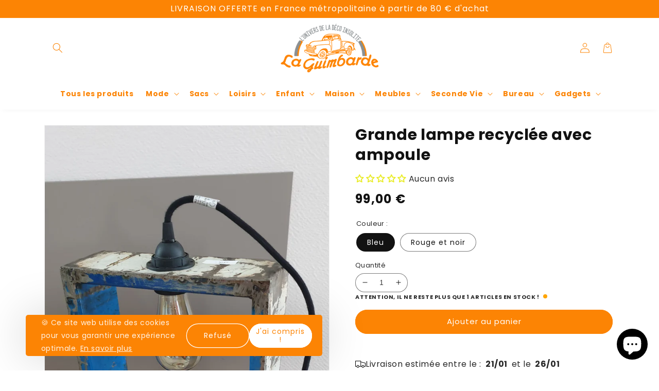

--- FILE ---
content_type: text/html; charset=utf-8
request_url: https://deco-laguimbarde.com/products/grande-lampe-recyclee-avec-ampoule
body_size: 47363
content:
<!doctype html>
<html class="no-js" lang="fr">
  <head>
    <meta charset="utf-8">
    <meta http-equiv="X-UA-Compatible" content="IE=edge">
    <meta name="viewport" content="width=device-width,initial-scale=1">
    <meta name="theme-color" content="">
    
    <link rel="preconnect" href="https://cdn.shopify.com" crossorigin><link rel="icon" type="image/png" href="//deco-laguimbarde.com/cdn/shop/files/icon_logo.png?crop=center&height=32&v=1688630518&width=32"><div id="shopify-section-custom-seo" class="shopify-section">

  <link rel="canonical" href="https://deco-laguimbarde.com/products/grande-lampe-recyclee-avec-ampoule">


</div><link rel="preconnect" href="https://fonts.shopifycdn.com" crossorigin><title>
      Grande lampe recyclée avec ampoule
 &ndash; La Guimbarde</title>

    
      <meta name="description" content="Fabriqué à partir de barils de pétrole recyclés, cette lampe peut s’accrocher au plafond ou à poser. Prise et interrupteur pour allumer, chaque pièce est unique.Dimensions : L25 x l 9 x h 25 cm environ.">
    

    

<meta property="og:site_name" content="La Guimbarde">
<meta property="og:url" content="https://deco-laguimbarde.com/products/grande-lampe-recyclee-avec-ampoule">
<meta property="og:title" content="Grande lampe recyclée avec ampoule">
<meta property="og:type" content="product">
<meta property="og:description" content="Fabriqué à partir de barils de pétrole recyclés, cette lampe peut s’accrocher au plafond ou à poser. Prise et interrupteur pour allumer, chaque pièce est unique.Dimensions : L25 x l 9 x h 25 cm environ."><meta property="og:image" content="http://deco-laguimbarde.com/cdn/shop/products/20211021_082358.jpg?v=1664990243">
  <meta property="og:image:secure_url" content="https://deco-laguimbarde.com/cdn/shop/products/20211021_082358.jpg?v=1664990243">
  <meta property="og:image:width" content="2268">
  <meta property="og:image:height" content="4032"><meta property="og:price:amount" content="99,00">
  <meta property="og:price:currency" content="EUR"><meta name="twitter:card" content="summary_large_image">
<meta name="twitter:title" content="Grande lampe recyclée avec ampoule">
<meta name="twitter:description" content="Fabriqué à partir de barils de pétrole recyclés, cette lampe peut s’accrocher au plafond ou à poser. Prise et interrupteur pour allumer, chaque pièce est unique.Dimensions : L25 x l 9 x h 25 cm environ.">


    <!-- jQuery -->
    
      <script src="//deco-laguimbarde.com/cdn/shop/t/19/assets/jquery.js?v=8324501383853434791715931420" crossorigin="anonymous"></script>
    

    <script src="//deco-laguimbarde.com/cdn/shop/t/19/assets/global.js?v=140719275969780307781715931420" defer="defer"></script>
    
    <script>window.performance && window.performance.mark && window.performance.mark('shopify.content_for_header.start');</script><meta name="facebook-domain-verification" content="huojc9r1t7y34t92jk2n33vy6mmtjr">
<meta name="google-site-verification" content="e4sMIyqjoh0ppcJPenqZ4cx3uQvGv6UWwhRCpenrpuQ">
<meta id="shopify-digital-wallet" name="shopify-digital-wallet" content="/63009194209/digital_wallets/dialog">
<meta name="shopify-checkout-api-token" content="a6c2b94fddc30b8905e3dbe0320bb113">
<meta id="in-context-paypal-metadata" data-shop-id="63009194209" data-venmo-supported="false" data-environment="production" data-locale="fr_FR" data-paypal-v4="true" data-currency="EUR">
<link rel="alternate" hreflang="x-default" href="https://deco-laguimbarde.com/products/grande-lampe-recyclee-avec-ampoule">
<link rel="alternate" hreflang="fr" href="https://deco-laguimbarde.com/products/grande-lampe-recyclee-avec-ampoule">
<link rel="alternate" hreflang="en" href="https://deco-laguimbarde.com/en/products/grande-lampe-recyclee-avec-ampoule">
<link rel="alternate" hreflang="de" href="https://deco-laguimbarde.com/de/products/grande-lampe-recyclee-avec-ampoule">
<link rel="alternate" type="application/json+oembed" href="https://deco-laguimbarde.com/products/grande-lampe-recyclee-avec-ampoule.oembed">
<script async="async" src="/checkouts/internal/preloads.js?locale=fr-FR"></script>
<link rel="preconnect" href="https://shop.app" crossorigin="anonymous">
<script async="async" src="https://shop.app/checkouts/internal/preloads.js?locale=fr-FR&shop_id=63009194209" crossorigin="anonymous"></script>
<script id="apple-pay-shop-capabilities" type="application/json">{"shopId":63009194209,"countryCode":"FR","currencyCode":"EUR","merchantCapabilities":["supports3DS"],"merchantId":"gid:\/\/shopify\/Shop\/63009194209","merchantName":"La Guimbarde","requiredBillingContactFields":["postalAddress","email","phone"],"requiredShippingContactFields":["postalAddress","email","phone"],"shippingType":"shipping","supportedNetworks":["visa","masterCard","amex","maestro"],"total":{"type":"pending","label":"La Guimbarde","amount":"1.00"},"shopifyPaymentsEnabled":true,"supportsSubscriptions":true}</script>
<script id="shopify-features" type="application/json">{"accessToken":"a6c2b94fddc30b8905e3dbe0320bb113","betas":["rich-media-storefront-analytics"],"domain":"deco-laguimbarde.com","predictiveSearch":true,"shopId":63009194209,"locale":"fr"}</script>
<script>var Shopify = Shopify || {};
Shopify.shop = "laguimbarde.myshopify.com";
Shopify.locale = "fr";
Shopify.currency = {"active":"EUR","rate":"1.0"};
Shopify.country = "FR";
Shopify.theme = {"name":"theme-fullstack-premium-1-0-6-3","id":162230206788,"schema_name":"Thème FullStack","schema_version":"1.0.6-3","theme_store_id":null,"role":"main"};
Shopify.theme.handle = "null";
Shopify.theme.style = {"id":null,"handle":null};
Shopify.cdnHost = "deco-laguimbarde.com/cdn";
Shopify.routes = Shopify.routes || {};
Shopify.routes.root = "/";</script>
<script type="module">!function(o){(o.Shopify=o.Shopify||{}).modules=!0}(window);</script>
<script>!function(o){function n(){var o=[];function n(){o.push(Array.prototype.slice.apply(arguments))}return n.q=o,n}var t=o.Shopify=o.Shopify||{};t.loadFeatures=n(),t.autoloadFeatures=n()}(window);</script>
<script>
  window.ShopifyPay = window.ShopifyPay || {};
  window.ShopifyPay.apiHost = "shop.app\/pay";
  window.ShopifyPay.redirectState = null;
</script>
<script id="shop-js-analytics" type="application/json">{"pageType":"product"}</script>
<script defer="defer" async type="module" src="//deco-laguimbarde.com/cdn/shopifycloud/shop-js/modules/v2/client.init-shop-cart-sync_XvpUV7qp.fr.esm.js"></script>
<script defer="defer" async type="module" src="//deco-laguimbarde.com/cdn/shopifycloud/shop-js/modules/v2/chunk.common_C2xzKNNs.esm.js"></script>
<script type="module">
  await import("//deco-laguimbarde.com/cdn/shopifycloud/shop-js/modules/v2/client.init-shop-cart-sync_XvpUV7qp.fr.esm.js");
await import("//deco-laguimbarde.com/cdn/shopifycloud/shop-js/modules/v2/chunk.common_C2xzKNNs.esm.js");

  window.Shopify.SignInWithShop?.initShopCartSync?.({"fedCMEnabled":true,"windoidEnabled":true});

</script>
<script>
  window.Shopify = window.Shopify || {};
  if (!window.Shopify.featureAssets) window.Shopify.featureAssets = {};
  window.Shopify.featureAssets['shop-js'] = {"shop-cart-sync":["modules/v2/client.shop-cart-sync_C66VAAYi.fr.esm.js","modules/v2/chunk.common_C2xzKNNs.esm.js"],"init-fed-cm":["modules/v2/client.init-fed-cm_By4eIqYa.fr.esm.js","modules/v2/chunk.common_C2xzKNNs.esm.js"],"shop-button":["modules/v2/client.shop-button_Bz0N9rYp.fr.esm.js","modules/v2/chunk.common_C2xzKNNs.esm.js"],"shop-cash-offers":["modules/v2/client.shop-cash-offers_B90ok608.fr.esm.js","modules/v2/chunk.common_C2xzKNNs.esm.js","modules/v2/chunk.modal_7MqWQJ87.esm.js"],"init-windoid":["modules/v2/client.init-windoid_CdJe_Ee3.fr.esm.js","modules/v2/chunk.common_C2xzKNNs.esm.js"],"shop-toast-manager":["modules/v2/client.shop-toast-manager_kCJHoUCw.fr.esm.js","modules/v2/chunk.common_C2xzKNNs.esm.js"],"init-shop-email-lookup-coordinator":["modules/v2/client.init-shop-email-lookup-coordinator_BPuRLqHy.fr.esm.js","modules/v2/chunk.common_C2xzKNNs.esm.js"],"init-shop-cart-sync":["modules/v2/client.init-shop-cart-sync_XvpUV7qp.fr.esm.js","modules/v2/chunk.common_C2xzKNNs.esm.js"],"avatar":["modules/v2/client.avatar_BTnouDA3.fr.esm.js"],"pay-button":["modules/v2/client.pay-button_CmFhG2BZ.fr.esm.js","modules/v2/chunk.common_C2xzKNNs.esm.js"],"init-customer-accounts":["modules/v2/client.init-customer-accounts_C5-IhKGM.fr.esm.js","modules/v2/client.shop-login-button_DrlPOW6Z.fr.esm.js","modules/v2/chunk.common_C2xzKNNs.esm.js","modules/v2/chunk.modal_7MqWQJ87.esm.js"],"init-shop-for-new-customer-accounts":["modules/v2/client.init-shop-for-new-customer-accounts_Cv1WqR1n.fr.esm.js","modules/v2/client.shop-login-button_DrlPOW6Z.fr.esm.js","modules/v2/chunk.common_C2xzKNNs.esm.js","modules/v2/chunk.modal_7MqWQJ87.esm.js"],"shop-login-button":["modules/v2/client.shop-login-button_DrlPOW6Z.fr.esm.js","modules/v2/chunk.common_C2xzKNNs.esm.js","modules/v2/chunk.modal_7MqWQJ87.esm.js"],"init-customer-accounts-sign-up":["modules/v2/client.init-customer-accounts-sign-up_Dqgdz3C3.fr.esm.js","modules/v2/client.shop-login-button_DrlPOW6Z.fr.esm.js","modules/v2/chunk.common_C2xzKNNs.esm.js","modules/v2/chunk.modal_7MqWQJ87.esm.js"],"shop-follow-button":["modules/v2/client.shop-follow-button_D7RRykwK.fr.esm.js","modules/v2/chunk.common_C2xzKNNs.esm.js","modules/v2/chunk.modal_7MqWQJ87.esm.js"],"checkout-modal":["modules/v2/client.checkout-modal_NILs_SXn.fr.esm.js","modules/v2/chunk.common_C2xzKNNs.esm.js","modules/v2/chunk.modal_7MqWQJ87.esm.js"],"lead-capture":["modules/v2/client.lead-capture_CSmE_fhP.fr.esm.js","modules/v2/chunk.common_C2xzKNNs.esm.js","modules/v2/chunk.modal_7MqWQJ87.esm.js"],"shop-login":["modules/v2/client.shop-login_CKcjyRl_.fr.esm.js","modules/v2/chunk.common_C2xzKNNs.esm.js","modules/v2/chunk.modal_7MqWQJ87.esm.js"],"payment-terms":["modules/v2/client.payment-terms_eoGasybT.fr.esm.js","modules/v2/chunk.common_C2xzKNNs.esm.js","modules/v2/chunk.modal_7MqWQJ87.esm.js"]};
</script>
<script>(function() {
  var isLoaded = false;
  function asyncLoad() {
    if (isLoaded) return;
    isLoaded = true;
    var urls = ["https:\/\/cstt-app.herokuapp.com\/get_script\/f63a93563c3611eea144b210d6fd10da.js?v=222949\u0026shop=laguimbarde.myshopify.com"];
    for (var i = 0; i < urls.length; i++) {
      var s = document.createElement('script');
      s.type = 'text/javascript';
      s.async = true;
      s.src = urls[i];
      var x = document.getElementsByTagName('script')[0];
      x.parentNode.insertBefore(s, x);
    }
  };
  if(window.attachEvent) {
    window.attachEvent('onload', asyncLoad);
  } else {
    window.addEventListener('load', asyncLoad, false);
  }
})();</script>
<script id="__st">var __st={"a":63009194209,"offset":3600,"reqid":"34b66204-f13b-489a-a41b-d626807aa752-1768782361","pageurl":"deco-laguimbarde.com\/products\/grande-lampe-recyclee-avec-ampoule","u":"9db1a8c48794","p":"product","rtyp":"product","rid":7864146297057};</script>
<script>window.ShopifyPaypalV4VisibilityTracking = true;</script>
<script id="captcha-bootstrap">!function(){'use strict';const t='contact',e='account',n='new_comment',o=[[t,t],['blogs',n],['comments',n],[t,'customer']],c=[[e,'customer_login'],[e,'guest_login'],[e,'recover_customer_password'],[e,'create_customer']],r=t=>t.map((([t,e])=>`form[action*='/${t}']:not([data-nocaptcha='true']) input[name='form_type'][value='${e}']`)).join(','),a=t=>()=>t?[...document.querySelectorAll(t)].map((t=>t.form)):[];function s(){const t=[...o],e=r(t);return a(e)}const i='password',u='form_key',d=['recaptcha-v3-token','g-recaptcha-response','h-captcha-response',i],f=()=>{try{return window.sessionStorage}catch{return}},m='__shopify_v',_=t=>t.elements[u];function p(t,e,n=!1){try{const o=window.sessionStorage,c=JSON.parse(o.getItem(e)),{data:r}=function(t){const{data:e,action:n}=t;return t[m]||n?{data:e,action:n}:{data:t,action:n}}(c);for(const[e,n]of Object.entries(r))t.elements[e]&&(t.elements[e].value=n);n&&o.removeItem(e)}catch(o){console.error('form repopulation failed',{error:o})}}const l='form_type',E='cptcha';function T(t){t.dataset[E]=!0}const w=window,h=w.document,L='Shopify',v='ce_forms',y='captcha';let A=!1;((t,e)=>{const n=(g='f06e6c50-85a8-45c8-87d0-21a2b65856fe',I='https://cdn.shopify.com/shopifycloud/storefront-forms-hcaptcha/ce_storefront_forms_captcha_hcaptcha.v1.5.2.iife.js',D={infoText:'Protégé par hCaptcha',privacyText:'Confidentialité',termsText:'Conditions'},(t,e,n)=>{const o=w[L][v],c=o.bindForm;if(c)return c(t,g,e,D).then(n);var r;o.q.push([[t,g,e,D],n]),r=I,A||(h.body.append(Object.assign(h.createElement('script'),{id:'captcha-provider',async:!0,src:r})),A=!0)});var g,I,D;w[L]=w[L]||{},w[L][v]=w[L][v]||{},w[L][v].q=[],w[L][y]=w[L][y]||{},w[L][y].protect=function(t,e){n(t,void 0,e),T(t)},Object.freeze(w[L][y]),function(t,e,n,w,h,L){const[v,y,A,g]=function(t,e,n){const i=e?o:[],u=t?c:[],d=[...i,...u],f=r(d),m=r(i),_=r(d.filter((([t,e])=>n.includes(e))));return[a(f),a(m),a(_),s()]}(w,h,L),I=t=>{const e=t.target;return e instanceof HTMLFormElement?e:e&&e.form},D=t=>v().includes(t);t.addEventListener('submit',(t=>{const e=I(t);if(!e)return;const n=D(e)&&!e.dataset.hcaptchaBound&&!e.dataset.recaptchaBound,o=_(e),c=g().includes(e)&&(!o||!o.value);(n||c)&&t.preventDefault(),c&&!n&&(function(t){try{if(!f())return;!function(t){const e=f();if(!e)return;const n=_(t);if(!n)return;const o=n.value;o&&e.removeItem(o)}(t);const e=Array.from(Array(32),(()=>Math.random().toString(36)[2])).join('');!function(t,e){_(t)||t.append(Object.assign(document.createElement('input'),{type:'hidden',name:u})),t.elements[u].value=e}(t,e),function(t,e){const n=f();if(!n)return;const o=[...t.querySelectorAll(`input[type='${i}']`)].map((({name:t})=>t)),c=[...d,...o],r={};for(const[a,s]of new FormData(t).entries())c.includes(a)||(r[a]=s);n.setItem(e,JSON.stringify({[m]:1,action:t.action,data:r}))}(t,e)}catch(e){console.error('failed to persist form',e)}}(e),e.submit())}));const S=(t,e)=>{t&&!t.dataset[E]&&(n(t,e.some((e=>e===t))),T(t))};for(const o of['focusin','change'])t.addEventListener(o,(t=>{const e=I(t);D(e)&&S(e,y())}));const B=e.get('form_key'),M=e.get(l),P=B&&M;t.addEventListener('DOMContentLoaded',(()=>{const t=y();if(P)for(const e of t)e.elements[l].value===M&&p(e,B);[...new Set([...A(),...v().filter((t=>'true'===t.dataset.shopifyCaptcha))])].forEach((e=>S(e,t)))}))}(h,new URLSearchParams(w.location.search),n,t,e,['guest_login'])})(!0,!0)}();</script>
<script integrity="sha256-4kQ18oKyAcykRKYeNunJcIwy7WH5gtpwJnB7kiuLZ1E=" data-source-attribution="shopify.loadfeatures" defer="defer" src="//deco-laguimbarde.com/cdn/shopifycloud/storefront/assets/storefront/load_feature-a0a9edcb.js" crossorigin="anonymous"></script>
<script crossorigin="anonymous" defer="defer" src="//deco-laguimbarde.com/cdn/shopifycloud/storefront/assets/shopify_pay/storefront-65b4c6d7.js?v=20250812"></script>
<script data-source-attribution="shopify.dynamic_checkout.dynamic.init">var Shopify=Shopify||{};Shopify.PaymentButton=Shopify.PaymentButton||{isStorefrontPortableWallets:!0,init:function(){window.Shopify.PaymentButton.init=function(){};var t=document.createElement("script");t.src="https://deco-laguimbarde.com/cdn/shopifycloud/portable-wallets/latest/portable-wallets.fr.js",t.type="module",document.head.appendChild(t)}};
</script>
<script data-source-attribution="shopify.dynamic_checkout.buyer_consent">
  function portableWalletsHideBuyerConsent(e){var t=document.getElementById("shopify-buyer-consent"),n=document.getElementById("shopify-subscription-policy-button");t&&n&&(t.classList.add("hidden"),t.setAttribute("aria-hidden","true"),n.removeEventListener("click",e))}function portableWalletsShowBuyerConsent(e){var t=document.getElementById("shopify-buyer-consent"),n=document.getElementById("shopify-subscription-policy-button");t&&n&&(t.classList.remove("hidden"),t.removeAttribute("aria-hidden"),n.addEventListener("click",e))}window.Shopify?.PaymentButton&&(window.Shopify.PaymentButton.hideBuyerConsent=portableWalletsHideBuyerConsent,window.Shopify.PaymentButton.showBuyerConsent=portableWalletsShowBuyerConsent);
</script>
<script data-source-attribution="shopify.dynamic_checkout.cart.bootstrap">document.addEventListener("DOMContentLoaded",(function(){function t(){return document.querySelector("shopify-accelerated-checkout-cart, shopify-accelerated-checkout")}if(t())Shopify.PaymentButton.init();else{new MutationObserver((function(e,n){t()&&(Shopify.PaymentButton.init(),n.disconnect())})).observe(document.body,{childList:!0,subtree:!0})}}));
</script>
<link id="shopify-accelerated-checkout-styles" rel="stylesheet" media="screen" href="https://deco-laguimbarde.com/cdn/shopifycloud/portable-wallets/latest/accelerated-checkout-backwards-compat.css" crossorigin="anonymous">
<style id="shopify-accelerated-checkout-cart">
        #shopify-buyer-consent {
  margin-top: 1em;
  display: inline-block;
  width: 100%;
}

#shopify-buyer-consent.hidden {
  display: none;
}

#shopify-subscription-policy-button {
  background: none;
  border: none;
  padding: 0;
  text-decoration: underline;
  font-size: inherit;
  cursor: pointer;
}

#shopify-subscription-policy-button::before {
  box-shadow: none;
}

      </style>
<script id="sections-script" data-sections="product-recommendations,header,footer" defer="defer" src="//deco-laguimbarde.com/cdn/shop/t/19/compiled_assets/scripts.js?v=1123"></script>
<script>window.performance && window.performance.mark && window.performance.mark('shopify.content_for_header.end');</script>


    <style data-shopify>

      @font-face {
  font-family: Poppins;
  font-weight: 400;
  font-style: normal;
  font-display: swap;
  src: url("//deco-laguimbarde.com/cdn/fonts/poppins/poppins_n4.0ba78fa5af9b0e1a374041b3ceaadf0a43b41362.woff2") format("woff2"),
       url("//deco-laguimbarde.com/cdn/fonts/poppins/poppins_n4.214741a72ff2596839fc9760ee7a770386cf16ca.woff") format("woff");
}

      @font-face {
  font-family: Poppins;
  font-weight: 700;
  font-style: normal;
  font-display: swap;
  src: url("//deco-laguimbarde.com/cdn/fonts/poppins/poppins_n7.56758dcf284489feb014a026f3727f2f20a54626.woff2") format("woff2"),
       url("//deco-laguimbarde.com/cdn/fonts/poppins/poppins_n7.f34f55d9b3d3205d2cd6f64955ff4b36f0cfd8da.woff") format("woff");
}

      @font-face {
  font-family: Poppins;
  font-weight: 400;
  font-style: italic;
  font-display: swap;
  src: url("//deco-laguimbarde.com/cdn/fonts/poppins/poppins_i4.846ad1e22474f856bd6b81ba4585a60799a9f5d2.woff2") format("woff2"),
       url("//deco-laguimbarde.com/cdn/fonts/poppins/poppins_i4.56b43284e8b52fc64c1fd271f289a39e8477e9ec.woff") format("woff");
}

      @font-face {
  font-family: Poppins;
  font-weight: 700;
  font-style: italic;
  font-display: swap;
  src: url("//deco-laguimbarde.com/cdn/fonts/poppins/poppins_i7.42fd71da11e9d101e1e6c7932199f925f9eea42d.woff2") format("woff2"),
       url("//deco-laguimbarde.com/cdn/fonts/poppins/poppins_i7.ec8499dbd7616004e21155106d13837fff4cf556.woff") format("woff");
}

      @font-face {
  font-family: Poppins;
  font-weight: 700;
  font-style: normal;
  font-display: swap;
  src: url("//deco-laguimbarde.com/cdn/fonts/poppins/poppins_n7.56758dcf284489feb014a026f3727f2f20a54626.woff2") format("woff2"),
       url("//deco-laguimbarde.com/cdn/fonts/poppins/poppins_n7.f34f55d9b3d3205d2cd6f64955ff4b36f0cfd8da.woff") format("woff");
}


      
      
      

      :root {
        
          --font-heading-family: Poppins, sans-serif;
          --font-heading-style: normal;
          --font-heading-weight: 700;
        
        
        
          --font-body-family: Poppins, sans-serif;
          --font-body-style: normal;
          --font-body-weight: 400;
          --font-body-weight-bold: 700;
        

        --font-body-scale: 1.0;
        --font-heading-scale: 1.0;

        --color-base-text: 18, 18, 18;
        --color-shadow: 18, 18, 18;
        --color-base-background-1: 255, 255, 255;
        --color-base-background-2: 221, 221, 221;
        --color-base-background-3: 246, 246, 246;
        --color-base-solid-button-labels: 255, 255, 255;
        --color-base-outline-button-labels: 252, 132, 4;
        --color-base-accent-1: 252, 132, 4;
        --color-base-accent-2: 252, 132, 4;
        --color-base-accent-3: 247, 215, 247;
        --payment-terms-background-color: #ffffff;

        --gradient-base-background-1: #ffffff;
        --gradient-base-background-2: #dddddd;
        --gradient-base-background-3: #F6F6F6;
        --gradient-base-accent-1: #fc8404;
        --gradient-base-accent-2: #fc8404;
        --gradient-base-accent-3: #F7D7F7;

        --media-padding: px;
        --media-border-opacity: 0.05;
        --media-border-width: 1px;
        --media-radius: 0px;
        --media-shadow-opacity: 0.0;
        --media-shadow-horizontal-offset: 0px;
        --media-shadow-vertical-offset: 4px;
        --media-shadow-blur-radius: 5px;
        --media-shadow-visible: 0;

        --page-width: 120rem;
        --page-width-margin: 0rem;

        --card-image-padding: 0.0rem;
        --card-corner-radius: 0.0rem;
        --card-text-alignment: left;
        --card-border-width: 0.0rem;
        --card-border-opacity: 0.1;
        --card-shadow-opacity: 0.0;
        --card-shadow-visible: 0;
        --card-shadow-horizontal-offset: 0.0rem;
        --card-shadow-vertical-offset: 0.4rem;
        --card-shadow-blur-radius: 0.5rem;

        --badge-corner-radius: 4.0rem;

        --popup-border-width: 1px;
        --popup-border-opacity: 0.1;
        --popup-corner-radius: 0px;
        --popup-shadow-opacity: 0.0;
        --popup-shadow-horizontal-offset: 0px;
        --popup-shadow-vertical-offset: 4px;
        --popup-shadow-blur-radius: 5px;

        --drawer-border-width: 1px;
        --drawer-border-opacity: 0.1;
        --drawer-shadow-opacity: 0.0;
        --drawer-shadow-horizontal-offset: 0px;
        --drawer-shadow-vertical-offset: 4px;
        --drawer-shadow-blur-radius: 5px;

        --spacing-sections-desktop: 0px;
        --spacing-sections-mobile: 0px;

        --grid-desktop-vertical-spacing: 8px;
        --grid-desktop-horizontal-spacing: 8px;
        --grid-mobile-vertical-spacing: 4px;
        --grid-mobile-horizontal-spacing: 4px;

        --text-boxes-border-opacity: 0.1;
        --text-boxes-border-width: 0px;
        --text-boxes-radius: 40px;
        --text-boxes-shadow-opacity: 0.0;
        --text-boxes-shadow-visible: 0;
        --text-boxes-shadow-horizontal-offset: 0px;
        --text-boxes-shadow-vertical-offset: 4px;
        --text-boxes-shadow-blur-radius: 5px;

        --buttons-radius: 40px;
        --buttons-radius-outset: 41px;
        --buttons-border-width: 1px;
        --buttons-border-opacity: 1.0;
        --buttons-shadow-opacity: 0.0;
        --buttons-shadow-visible: 0;
        --buttons-shadow-horizontal-offset: 0px;
        --buttons-shadow-vertical-offset: 4px;
        --buttons-shadow-blur-radius: 5px;
        --buttons-border-offset: 0.3px;

        --inputs-radius: 40px;
        --inputs-border-width: 1px;
        --inputs-border-opacity: 0.55;
        --inputs-shadow-opacity: 0.0;
        --inputs-shadow-horizontal-offset: 0px;
        --inputs-margin-offset: 0px;
        --inputs-shadow-vertical-offset: 4px;
        --inputs-shadow-blur-radius: 5px;
        --inputs-radius-outset: 41px;

        --variant-pills-radius: 40px;
        --variant-pills-border-width: 1px;
        --variant-pills-border-opacity: 0.55;
        --variant-pills-shadow-opacity: 0.0;
        --variant-pills-shadow-horizontal-offset: 0px;
        --variant-pills-shadow-vertical-offset: 4px;
        --variant-pills-shadow-blur-radius: 5px;
      }

      *,
      *::before,
      *::after {
        box-sizing: inherit;
      }

      html {
        box-sizing: border-box;
        font-size: calc(var(--font-body-scale) * 62.5%);
        height: 100%;
      }

      body {
        display: grid;
        grid-template-rows: auto auto 1fr auto;
        grid-template-columns: 100%;
        min-height: 100%;
        margin: 0;
        font-size: 1.5rem;
        letter-spacing: 0.06rem;
        line-height: calc(1 + 0.8 / var(--font-body-scale));
        font-family: var(--font-body-family);
        font-style: var(--font-body-style);
        font-weight: var(--font-body-weight);
      }

      @media screen and (min-width: 750px) {
        body {
          font-size: 1.6rem;
        }
      }

      /* Code personnalisé ~ CSS */
      
    </style>

    <link href="//deco-laguimbarde.com/cdn/shop/t/19/assets/base.css?v=110868338205698388721715931420" rel="stylesheet" type="text/css" media="all" />
<link rel="preload" as="font" href="//deco-laguimbarde.com/cdn/fonts/poppins/poppins_n4.0ba78fa5af9b0e1a374041b3ceaadf0a43b41362.woff2" type="font/woff2" crossorigin><link rel="preload" as="font" href="//deco-laguimbarde.com/cdn/fonts/poppins/poppins_n7.56758dcf284489feb014a026f3727f2f20a54626.woff2" type="font/woff2" crossorigin><link rel="stylesheet" href="//deco-laguimbarde.com/cdn/shop/t/19/assets/component-predictive-search.css?v=165644661289088488651715931420" media="print" onload="this.media='all'"><script>document.documentElement.className = document.documentElement.className.replace('no-js', 'js');
    if (Shopify.designMode) {
      document.documentElement.classList.add('shopify-design-mode');
    }
    </script>

    <!-- Code personnalisé ~ Javascript -->
    

    <!-- Code personnalisé ~ Head -->
    

    <!-- Code personnalisé ~ Event ATC -->
    
    
  <!-- BEGIN app block: shopify://apps/judge-me-reviews/blocks/judgeme_core/61ccd3b1-a9f2-4160-9fe9-4fec8413e5d8 --><!-- Start of Judge.me Core -->






<link rel="dns-prefetch" href="https://cdnwidget.judge.me">
<link rel="dns-prefetch" href="https://cdn.judge.me">
<link rel="dns-prefetch" href="https://cdn1.judge.me">
<link rel="dns-prefetch" href="https://api.judge.me">

<script data-cfasync='false' class='jdgm-settings-script'>window.jdgmSettings={"pagination":5,"disable_web_reviews":false,"badge_no_review_text":"Aucun avis","badge_n_reviews_text":"{{ n }} avis","badge_star_color":"#E9EC26","hide_badge_preview_if_no_reviews":false,"badge_hide_text":false,"enforce_center_preview_badge":false,"widget_title":"Avis Clients","widget_open_form_text":"Écrire un avis","widget_close_form_text":"Annuler l'avis","widget_refresh_page_text":"Actualiser la page","widget_summary_text":"Basé sur {{ number_of_reviews }} avis","widget_no_review_text":"Soyez le premier à écrire un avis","widget_name_field_text":"Nom d'affichage","widget_verified_name_field_text":"Nom vérifié (public)","widget_name_placeholder_text":"Nom d'affichage","widget_required_field_error_text":"Ce champ est obligatoire.","widget_email_field_text":"Adresse email","widget_verified_email_field_text":"Email vérifié (privé, ne peut pas être modifié)","widget_email_placeholder_text":"Votre adresse email","widget_email_field_error_text":"Veuillez entrer une adresse email valide.","widget_rating_field_text":"Évaluation","widget_review_title_field_text":"Titre de l'avis","widget_review_title_placeholder_text":"Donnez un titre à votre avis","widget_review_body_field_text":"Contenu de l'avis","widget_review_body_placeholder_text":"Commencez à écrire ici...","widget_pictures_field_text":"Photo/Vidéo (facultatif)","widget_submit_review_text":"Soumettre l'avis","widget_submit_verified_review_text":"Soumettre un avis vérifié","widget_submit_success_msg_with_auto_publish":"Merci ! Veuillez actualiser la page dans quelques instants pour voir votre avis. Vous pouvez supprimer ou modifier votre avis en vous connectant à \u003ca href='https://judge.me/login' target='_blank' rel='nofollow noopener'\u003eJudge.me\u003c/a\u003e","widget_submit_success_msg_no_auto_publish":"Merci ! Votre avis sera publié dès qu'il sera approuvé par l'administrateur de la boutique. Vous pouvez supprimer ou modifier votre avis en vous connectant à \u003ca href='https://judge.me/login' target='_blank' rel='nofollow noopener'\u003eJudge.me\u003c/a\u003e","widget_show_default_reviews_out_of_total_text":"Affichage de {{ n_reviews_shown }} sur {{ n_reviews }} avis.","widget_show_all_link_text":"Tout afficher","widget_show_less_link_text":"Afficher moins","widget_author_said_text":"{{ reviewer_name }} a dit :","widget_days_text":"il y a {{ n }} jour/jours","widget_weeks_text":"il y a {{ n }} semaine/semaines","widget_months_text":"il y a {{ n }} mois","widget_years_text":"il y a {{ n }} an/ans","widget_yesterday_text":"Hier","widget_today_text":"Aujourd'hui","widget_replied_text":"\u003e\u003e {{ shop_name }} a répondu :","widget_read_more_text":"Lire plus","widget_reviewer_name_as_initial":"","widget_rating_filter_color":"#fbcd0a","widget_rating_filter_see_all_text":"Voir tous les avis","widget_sorting_most_recent_text":"Plus récents","widget_sorting_highest_rating_text":"Meilleures notes","widget_sorting_lowest_rating_text":"Notes les plus basses","widget_sorting_with_pictures_text":"Uniquement les photos","widget_sorting_most_helpful_text":"Plus utiles","widget_open_question_form_text":"Poser une question","widget_reviews_subtab_text":"Avis","widget_questions_subtab_text":"Questions","widget_question_label_text":"Question","widget_answer_label_text":"Réponse","widget_question_placeholder_text":"Écrivez votre question ici","widget_submit_question_text":"Soumettre la question","widget_question_submit_success_text":"Merci pour votre question ! Nous vous notifierons dès qu'elle aura une réponse.","widget_star_color":"#E9EC26","verified_badge_text":"Vérifié","verified_badge_bg_color":"","verified_badge_text_color":"","verified_badge_placement":"left-of-reviewer-name","widget_review_max_height":"","widget_hide_border":false,"widget_social_share":false,"widget_thumb":false,"widget_review_location_show":false,"widget_location_format":"","all_reviews_include_out_of_store_products":true,"all_reviews_out_of_store_text":"(hors boutique)","all_reviews_pagination":100,"all_reviews_product_name_prefix_text":"à propos de","enable_review_pictures":true,"enable_question_anwser":false,"widget_theme":"default","review_date_format":"dd/mm/yy","default_sort_method":"most-recent","widget_product_reviews_subtab_text":"Avis Produits","widget_shop_reviews_subtab_text":"Avis Boutique","widget_other_products_reviews_text":"Avis pour d'autres produits","widget_store_reviews_subtab_text":"Avis de la boutique","widget_no_store_reviews_text":"Cette boutique n'a pas encore reçu d'avis","widget_web_restriction_product_reviews_text":"Ce produit n'a pas encore reçu d'avis","widget_no_items_text":"Aucun élément trouvé","widget_show_more_text":"Afficher plus","widget_write_a_store_review_text":"Écrire un avis sur la boutique","widget_other_languages_heading":"Avis dans d'autres langues","widget_translate_review_text":"Traduire l'avis en {{ language }}","widget_translating_review_text":"Traduction en cours...","widget_show_original_translation_text":"Afficher l'original ({{ language }})","widget_translate_review_failed_text":"Impossible de traduire cet avis.","widget_translate_review_retry_text":"Réessayer","widget_translate_review_try_again_later_text":"Réessayez plus tard","show_product_url_for_grouped_product":false,"widget_sorting_pictures_first_text":"Photos en premier","show_pictures_on_all_rev_page_mobile":false,"show_pictures_on_all_rev_page_desktop":false,"floating_tab_hide_mobile_install_preference":false,"floating_tab_button_name":"★ Avis","floating_tab_title":"Laissons nos clients parler pour nous","floating_tab_button_color":"","floating_tab_button_background_color":"","floating_tab_url":"","floating_tab_url_enabled":false,"floating_tab_tab_style":"text","all_reviews_text_badge_text":"Les clients nous notent {{ shop.metafields.judgeme.all_reviews_rating | round: 1 }}/5 basé sur {{ shop.metafields.judgeme.all_reviews_count }} avis.","all_reviews_text_badge_text_branded_style":"{{ shop.metafields.judgeme.all_reviews_rating | round: 1 }} sur 5 étoiles basé sur {{ shop.metafields.judgeme.all_reviews_count }} avis","is_all_reviews_text_badge_a_link":false,"show_stars_for_all_reviews_text_badge":false,"all_reviews_text_badge_url":"","all_reviews_text_style":"branded","all_reviews_text_color_style":"judgeme_brand_color","all_reviews_text_color":"#108474","all_reviews_text_show_jm_brand":true,"featured_carousel_show_header":true,"featured_carousel_title":"Nos clients parlent de nous","testimonials_carousel_title":"Les clients nous disent","videos_carousel_title":"Histoire de clients réels","cards_carousel_title":"Les clients nous disent","featured_carousel_count_text":"sur {{ n }} avis","featured_carousel_add_link_to_all_reviews_page":true,"featured_carousel_url":"","featured_carousel_show_images":true,"featured_carousel_autoslide_interval":5,"featured_carousel_arrows_on_the_sides":false,"featured_carousel_height":300,"featured_carousel_width":100,"featured_carousel_image_size":0,"featured_carousel_image_height":250,"featured_carousel_arrow_color":"#eeeeee","verified_count_badge_style":"branded","verified_count_badge_orientation":"horizontal","verified_count_badge_color_style":"judgeme_brand_color","verified_count_badge_color":"#108474","is_verified_count_badge_a_link":false,"verified_count_badge_url":"","verified_count_badge_show_jm_brand":true,"widget_rating_preset_default":5,"widget_first_sub_tab":"product-reviews","widget_show_histogram":true,"widget_histogram_use_custom_color":false,"widget_pagination_use_custom_color":false,"widget_star_use_custom_color":true,"widget_verified_badge_use_custom_color":false,"widget_write_review_use_custom_color":false,"picture_reminder_submit_button":"Upload Pictures","enable_review_videos":false,"mute_video_by_default":false,"widget_sorting_videos_first_text":"Vidéos en premier","widget_review_pending_text":"En attente","featured_carousel_items_for_large_screen":5,"social_share_options_order":"Facebook,Twitter","remove_microdata_snippet":false,"disable_json_ld":false,"enable_json_ld_products":false,"preview_badge_show_question_text":false,"preview_badge_no_question_text":"Aucune question","preview_badge_n_question_text":"{{ number_of_questions }} question/questions","qa_badge_show_icon":false,"qa_badge_position":"same-row","remove_judgeme_branding":false,"widget_add_search_bar":false,"widget_search_bar_placeholder":"Recherche","widget_sorting_verified_only_text":"Vérifiés uniquement","featured_carousel_theme":"card","featured_carousel_show_rating":true,"featured_carousel_show_title":true,"featured_carousel_show_body":true,"featured_carousel_show_date":true,"featured_carousel_show_reviewer":true,"featured_carousel_show_product":true,"featured_carousel_header_background_color":"#108474","featured_carousel_header_text_color":"#ffffff","featured_carousel_name_product_separator":"reviewed","featured_carousel_full_star_background":"#FC8404","featured_carousel_empty_star_background":"#dadada","featured_carousel_vertical_theme_background":"#f9fafb","featured_carousel_verified_badge_enable":true,"featured_carousel_verified_badge_color":"#FC8404","featured_carousel_border_style":"round","featured_carousel_review_line_length_limit":3,"featured_carousel_more_reviews_button_text":"Lire plus d'avis","featured_carousel_view_product_button_text":"Voir le produit","all_reviews_page_load_reviews_on":"scroll","all_reviews_page_load_more_text":"Charger plus d'avis","disable_fb_tab_reviews":false,"enable_ajax_cdn_cache":false,"widget_advanced_speed_features":5,"widget_public_name_text":"affiché publiquement comme","default_reviewer_name":"John Smith","default_reviewer_name_has_non_latin":true,"widget_reviewer_anonymous":"Anonyme","medals_widget_title":"Médailles d'avis Judge.me","medals_widget_background_color":"#f9fafb","medals_widget_position":"footer_all_pages","medals_widget_border_color":"#f9fafb","medals_widget_verified_text_position":"left","medals_widget_use_monochromatic_version":false,"medals_widget_elements_color":"#108474","show_reviewer_avatar":true,"widget_invalid_yt_video_url_error_text":"Pas une URL de vidéo YouTube","widget_max_length_field_error_text":"Veuillez ne pas dépasser {0} caractères.","widget_show_country_flag":false,"widget_show_collected_via_shop_app":true,"widget_verified_by_shop_badge_style":"light","widget_verified_by_shop_text":"Vérifié par la boutique","widget_show_photo_gallery":false,"widget_load_with_code_splitting":true,"widget_ugc_install_preference":false,"widget_ugc_title":"Fait par nous, partagé par vous","widget_ugc_subtitle":"Taguez-nous pour voir votre photo mise en avant sur notre page","widget_ugc_arrows_color":"#ffffff","widget_ugc_primary_button_text":"Acheter maintenant","widget_ugc_primary_button_background_color":"#108474","widget_ugc_primary_button_text_color":"#ffffff","widget_ugc_primary_button_border_width":"0","widget_ugc_primary_button_border_style":"none","widget_ugc_primary_button_border_color":"#108474","widget_ugc_primary_button_border_radius":"25","widget_ugc_secondary_button_text":"Charger plus","widget_ugc_secondary_button_background_color":"#ffffff","widget_ugc_secondary_button_text_color":"#108474","widget_ugc_secondary_button_border_width":"2","widget_ugc_secondary_button_border_style":"solid","widget_ugc_secondary_button_border_color":"#108474","widget_ugc_secondary_button_border_radius":"25","widget_ugc_reviews_button_text":"Voir les avis","widget_ugc_reviews_button_background_color":"#ffffff","widget_ugc_reviews_button_text_color":"#108474","widget_ugc_reviews_button_border_width":"2","widget_ugc_reviews_button_border_style":"solid","widget_ugc_reviews_button_border_color":"#108474","widget_ugc_reviews_button_border_radius":"25","widget_ugc_reviews_button_link_to":"judgeme-reviews-page","widget_ugc_show_post_date":true,"widget_ugc_max_width":"800","widget_rating_metafield_value_type":true,"widget_primary_color":"#FC8404","widget_enable_secondary_color":false,"widget_secondary_color":"#edf5f5","widget_summary_average_rating_text":"{{ average_rating }} sur 5","widget_media_grid_title":"Photos \u0026 vidéos clients","widget_media_grid_see_more_text":"Voir plus","widget_round_style":false,"widget_show_product_medals":true,"widget_verified_by_judgeme_text":"Vérifié par Judge.me","widget_show_store_medals":true,"widget_verified_by_judgeme_text_in_store_medals":"Vérifié par Judge.me","widget_media_field_exceed_quantity_message":"Désolé, nous ne pouvons accepter que {{ max_media }} pour un avis.","widget_media_field_exceed_limit_message":"{{ file_name }} est trop volumineux, veuillez sélectionner un {{ media_type }} de moins de {{ size_limit }}MB.","widget_review_submitted_text":"Avis soumis !","widget_question_submitted_text":"Question soumise !","widget_close_form_text_question":"Annuler","widget_write_your_answer_here_text":"Écrivez votre réponse ici","widget_enabled_branded_link":true,"widget_show_collected_by_judgeme":true,"widget_reviewer_name_color":"","widget_write_review_text_color":"","widget_write_review_bg_color":"","widget_collected_by_judgeme_text":"collecté par Judge.me","widget_pagination_type":"standard","widget_load_more_text":"Charger plus","widget_load_more_color":"#108474","widget_full_review_text":"Avis complet","widget_read_more_reviews_text":"Lire plus d'avis","widget_read_questions_text":"Lire les questions","widget_questions_and_answers_text":"Questions \u0026 Réponses","widget_verified_by_text":"Vérifié par","widget_verified_text":"Vérifié","widget_number_of_reviews_text":"{{ number_of_reviews }} avis","widget_back_button_text":"Retour","widget_next_button_text":"Suivant","widget_custom_forms_filter_button":"Filtres","custom_forms_style":"horizontal","widget_show_review_information":false,"how_reviews_are_collected":"Comment les avis sont-ils collectés ?","widget_show_review_keywords":false,"widget_gdpr_statement":"Comment nous utilisons vos données : Nous vous contacterons uniquement à propos de l'avis que vous avez laissé, et seulement si nécessaire. En soumettant votre avis, vous acceptez les \u003ca href='https://judge.me/terms' target='_blank' rel='nofollow noopener'\u003econditions\u003c/a\u003e, la \u003ca href='https://judge.me/privacy' target='_blank' rel='nofollow noopener'\u003epolitique de confidentialité\u003c/a\u003e et les \u003ca href='https://judge.me/content-policy' target='_blank' rel='nofollow noopener'\u003epolitiques de contenu\u003c/a\u003e de Judge.me.","widget_multilingual_sorting_enabled":false,"widget_translate_review_content_enabled":false,"widget_translate_review_content_method":"manual","popup_widget_review_selection":"automatically_with_pictures","popup_widget_round_border_style":true,"popup_widget_show_title":true,"popup_widget_show_body":true,"popup_widget_show_reviewer":false,"popup_widget_show_product":true,"popup_widget_show_pictures":true,"popup_widget_use_review_picture":true,"popup_widget_show_on_home_page":true,"popup_widget_show_on_product_page":true,"popup_widget_show_on_collection_page":true,"popup_widget_show_on_cart_page":true,"popup_widget_position":"bottom_left","popup_widget_first_review_delay":5,"popup_widget_duration":5,"popup_widget_interval":5,"popup_widget_review_count":5,"popup_widget_hide_on_mobile":true,"review_snippet_widget_round_border_style":true,"review_snippet_widget_card_color":"#FFFFFF","review_snippet_widget_slider_arrows_background_color":"#FFFFFF","review_snippet_widget_slider_arrows_color":"#000000","review_snippet_widget_star_color":"#108474","show_product_variant":false,"all_reviews_product_variant_label_text":"Variante : ","widget_show_verified_branding":true,"widget_ai_summary_title":"Les clients disent","widget_ai_summary_disclaimer":"Résumé des avis généré par IA basé sur les avis clients récents","widget_show_ai_summary":false,"widget_show_ai_summary_bg":false,"widget_show_review_title_input":true,"redirect_reviewers_invited_via_email":"review_widget","request_store_review_after_product_review":false,"request_review_other_products_in_order":false,"review_form_color_scheme":"default","review_form_corner_style":"square","review_form_star_color":{},"review_form_text_color":"#333333","review_form_background_color":"#ffffff","review_form_field_background_color":"#fafafa","review_form_button_color":{},"review_form_button_text_color":"#ffffff","review_form_modal_overlay_color":"#000000","review_content_screen_title_text":"Comment évalueriez-vous ce produit ?","review_content_introduction_text":"Nous serions ravis que vous partagiez un peu votre expérience.","store_review_form_title_text":"Comment évalueriez-vous cette boutique ?","store_review_form_introduction_text":"Nous serions ravis que vous partagiez un peu votre expérience.","show_review_guidance_text":true,"one_star_review_guidance_text":"Mauvais","five_star_review_guidance_text":"Excellent","customer_information_screen_title_text":"À propos de vous","customer_information_introduction_text":"Veuillez nous en dire plus sur vous.","custom_questions_screen_title_text":"Votre expérience en détail","custom_questions_introduction_text":"Voici quelques questions pour nous aider à mieux comprendre votre expérience.","review_submitted_screen_title_text":"Merci pour votre avis !","review_submitted_screen_thank_you_text":"Nous le traitons et il apparaîtra bientôt dans la boutique.","review_submitted_screen_email_verification_text":"Veuillez confirmer votre email en cliquant sur le lien que nous venons de vous envoyer. Cela nous aide à maintenir des avis authentiques.","review_submitted_request_store_review_text":"Aimeriez-vous partager votre expérience d'achat avec nous ?","review_submitted_review_other_products_text":"Aimeriez-vous évaluer ces produits ?","store_review_screen_title_text":"Voulez-vous partager votre expérience de shopping avec nous ?","store_review_introduction_text":"Nous apprécions votre retour d'expérience et nous l'utilisons pour nous améliorer. Veuillez partager vos pensées ou suggestions.","reviewer_media_screen_title_picture_text":"Partager une photo","reviewer_media_introduction_picture_text":"Téléchargez une photo pour étayer votre avis.","reviewer_media_screen_title_video_text":"Partager une vidéo","reviewer_media_introduction_video_text":"Téléchargez une vidéo pour étayer votre avis.","reviewer_media_screen_title_picture_or_video_text":"Partager une photo ou une vidéo","reviewer_media_introduction_picture_or_video_text":"Téléchargez une photo ou une vidéo pour étayer votre avis.","reviewer_media_youtube_url_text":"Collez votre URL Youtube ici","advanced_settings_next_step_button_text":"Suivant","advanced_settings_close_review_button_text":"Fermer","modal_write_review_flow":false,"write_review_flow_required_text":"Obligatoire","write_review_flow_privacy_message_text":"Nous respectons votre vie privée.","write_review_flow_anonymous_text":"Avis anonyme","write_review_flow_visibility_text":"Ne sera pas visible pour les autres clients.","write_review_flow_multiple_selection_help_text":"Sélectionnez autant que vous le souhaitez","write_review_flow_single_selection_help_text":"Sélectionnez une option","write_review_flow_required_field_error_text":"Ce champ est obligatoire","write_review_flow_invalid_email_error_text":"Veuillez saisir une adresse email valide","write_review_flow_max_length_error_text":"Max. {{ max_length }} caractères.","write_review_flow_media_upload_text":"\u003cb\u003eCliquez pour télécharger\u003c/b\u003e ou glissez-déposez","write_review_flow_gdpr_statement":"Nous vous contacterons uniquement au sujet de votre avis si nécessaire. En soumettant votre avis, vous acceptez nos \u003ca href='https://judge.me/terms' target='_blank' rel='nofollow noopener'\u003econditions d'utilisation\u003c/a\u003e et notre \u003ca href='https://judge.me/privacy' target='_blank' rel='nofollow noopener'\u003epolitique de confidentialité\u003c/a\u003e.","rating_only_reviews_enabled":false,"show_negative_reviews_help_screen":false,"new_review_flow_help_screen_rating_threshold":3,"negative_review_resolution_screen_title_text":"Dites-nous plus","negative_review_resolution_text":"Votre expérience est importante pour nous. S'il y a eu des problèmes avec votre achat, nous sommes là pour vous aider. N'hésitez pas à nous contacter, nous aimerions avoir l'opportunité de corriger les choses.","negative_review_resolution_button_text":"Contactez-nous","negative_review_resolution_proceed_with_review_text":"Laisser un avis","negative_review_resolution_subject":"Problème avec l'achat de {{ shop_name }}.{{ order_name }}","preview_badge_collection_page_install_status":false,"widget_review_custom_css":"","preview_badge_custom_css":"","preview_badge_stars_count":"5-stars","featured_carousel_custom_css":"","floating_tab_custom_css":"","all_reviews_widget_custom_css":"","medals_widget_custom_css":"","verified_badge_custom_css":"","all_reviews_text_custom_css":"","transparency_badges_collected_via_store_invite":false,"transparency_badges_from_another_provider":false,"transparency_badges_collected_from_store_visitor":false,"transparency_badges_collected_by_verified_review_provider":false,"transparency_badges_earned_reward":false,"transparency_badges_collected_via_store_invite_text":"Avis collecté via l'invitation du magasin","transparency_badges_from_another_provider_text":"Avis collecté d'un autre fournisseur","transparency_badges_collected_from_store_visitor_text":"Avis collecté d'un visiteur du magasin","transparency_badges_written_in_google_text":"Avis écrit sur Google","transparency_badges_written_in_etsy_text":"Avis écrit sur Etsy","transparency_badges_written_in_shop_app_text":"Avis écrit sur Shop App","transparency_badges_earned_reward_text":"Avis a gagné une récompense pour une commande future","product_review_widget_per_page":10,"widget_store_review_label_text":"Avis de la boutique","checkout_comment_extension_title_on_product_page":"Customer Comments","checkout_comment_extension_num_latest_comment_show":5,"checkout_comment_extension_format":"name_and_timestamp","checkout_comment_customer_name":"last_initial","checkout_comment_comment_notification":true,"preview_badge_collection_page_install_preference":false,"preview_badge_home_page_install_preference":false,"preview_badge_product_page_install_preference":false,"review_widget_install_preference":"","review_carousel_install_preference":false,"floating_reviews_tab_install_preference":"none","verified_reviews_count_badge_install_preference":false,"all_reviews_text_install_preference":false,"review_widget_best_location":false,"judgeme_medals_install_preference":false,"review_widget_revamp_enabled":false,"review_widget_qna_enabled":false,"review_widget_header_theme":"minimal","review_widget_widget_title_enabled":true,"review_widget_header_text_size":"medium","review_widget_header_text_weight":"regular","review_widget_average_rating_style":"compact","review_widget_bar_chart_enabled":true,"review_widget_bar_chart_type":"numbers","review_widget_bar_chart_style":"standard","review_widget_expanded_media_gallery_enabled":false,"review_widget_reviews_section_theme":"standard","review_widget_image_style":"thumbnails","review_widget_review_image_ratio":"square","review_widget_stars_size":"medium","review_widget_verified_badge":"standard_text","review_widget_review_title_text_size":"medium","review_widget_review_text_size":"medium","review_widget_review_text_length":"medium","review_widget_number_of_columns_desktop":3,"review_widget_carousel_transition_speed":5,"review_widget_custom_questions_answers_display":"always","review_widget_button_text_color":"#FFFFFF","review_widget_text_color":"#000000","review_widget_lighter_text_color":"#7B7B7B","review_widget_corner_styling":"soft","review_widget_review_word_singular":"avis","review_widget_review_word_plural":"avis","review_widget_voting_label":"Utile?","review_widget_shop_reply_label":"Réponse de {{ shop_name }} :","review_widget_filters_title":"Filtres","qna_widget_question_word_singular":"Question","qna_widget_question_word_plural":"Questions","qna_widget_answer_reply_label":"Réponse de {{ answerer_name }} :","qna_content_screen_title_text":"Poser une question sur ce produit","qna_widget_question_required_field_error_text":"Veuillez entrer votre question.","qna_widget_flow_gdpr_statement":"Nous vous contacterons uniquement au sujet de votre question si nécessaire. En soumettant votre question, vous acceptez nos \u003ca href='https://judge.me/terms' target='_blank' rel='nofollow noopener'\u003econditions d'utilisation\u003c/a\u003e et notre \u003ca href='https://judge.me/privacy' target='_blank' rel='nofollow noopener'\u003epolitique de confidentialité\u003c/a\u003e.","qna_widget_question_submitted_text":"Merci pour votre question !","qna_widget_close_form_text_question":"Fermer","qna_widget_question_submit_success_text":"Nous vous enverrons un email lorsque nous répondrons à votre question.","all_reviews_widget_v2025_enabled":false,"all_reviews_widget_v2025_header_theme":"default","all_reviews_widget_v2025_widget_title_enabled":true,"all_reviews_widget_v2025_header_text_size":"medium","all_reviews_widget_v2025_header_text_weight":"regular","all_reviews_widget_v2025_average_rating_style":"compact","all_reviews_widget_v2025_bar_chart_enabled":true,"all_reviews_widget_v2025_bar_chart_type":"numbers","all_reviews_widget_v2025_bar_chart_style":"standard","all_reviews_widget_v2025_expanded_media_gallery_enabled":false,"all_reviews_widget_v2025_show_store_medals":true,"all_reviews_widget_v2025_show_photo_gallery":true,"all_reviews_widget_v2025_show_review_keywords":false,"all_reviews_widget_v2025_show_ai_summary":false,"all_reviews_widget_v2025_show_ai_summary_bg":false,"all_reviews_widget_v2025_add_search_bar":false,"all_reviews_widget_v2025_default_sort_method":"most-recent","all_reviews_widget_v2025_reviews_per_page":10,"all_reviews_widget_v2025_reviews_section_theme":"default","all_reviews_widget_v2025_image_style":"thumbnails","all_reviews_widget_v2025_review_image_ratio":"square","all_reviews_widget_v2025_stars_size":"medium","all_reviews_widget_v2025_verified_badge":"bold_badge","all_reviews_widget_v2025_review_title_text_size":"medium","all_reviews_widget_v2025_review_text_size":"medium","all_reviews_widget_v2025_review_text_length":"medium","all_reviews_widget_v2025_number_of_columns_desktop":3,"all_reviews_widget_v2025_carousel_transition_speed":5,"all_reviews_widget_v2025_custom_questions_answers_display":"always","all_reviews_widget_v2025_show_product_variant":false,"all_reviews_widget_v2025_show_reviewer_avatar":true,"all_reviews_widget_v2025_reviewer_name_as_initial":"","all_reviews_widget_v2025_review_location_show":false,"all_reviews_widget_v2025_location_format":"","all_reviews_widget_v2025_show_country_flag":false,"all_reviews_widget_v2025_verified_by_shop_badge_style":"light","all_reviews_widget_v2025_social_share":false,"all_reviews_widget_v2025_social_share_options_order":"Facebook,Twitter,LinkedIn,Pinterest","all_reviews_widget_v2025_pagination_type":"standard","all_reviews_widget_v2025_button_text_color":"#FFFFFF","all_reviews_widget_v2025_text_color":"#000000","all_reviews_widget_v2025_lighter_text_color":"#7B7B7B","all_reviews_widget_v2025_corner_styling":"soft","all_reviews_widget_v2025_title":"Avis clients","all_reviews_widget_v2025_ai_summary_title":"Les clients disent à propos de cette boutique","all_reviews_widget_v2025_no_review_text":"Soyez le premier à écrire un avis","platform":"shopify","branding_url":"https://app.judge.me/reviews","branding_text":"Propulsé par Judge.me","locale":"en","reply_name":"La Guimbarde","widget_version":"3.0","footer":true,"autopublish":true,"review_dates":true,"enable_custom_form":false,"shop_locale":"fr","enable_multi_locales_translations":false,"show_review_title_input":true,"review_verification_email_status":"always","can_be_branded":true,"reply_name_text":"La Guimbarde"};</script> <style class='jdgm-settings-style'>﻿.jdgm-xx{left:0}:root{--jdgm-primary-color: #FC8404;--jdgm-secondary-color: rgba(252,132,4,0.1);--jdgm-star-color: #E9EC26;--jdgm-write-review-text-color: white;--jdgm-write-review-bg-color: #FC8404;--jdgm-paginate-color: #FC8404;--jdgm-border-radius: 0;--jdgm-reviewer-name-color: #FC8404}.jdgm-histogram__bar-content{background-color:#FC8404}.jdgm-rev[data-verified-buyer=true] .jdgm-rev__icon.jdgm-rev__icon:after,.jdgm-rev__buyer-badge.jdgm-rev__buyer-badge{color:white;background-color:#FC8404}.jdgm-review-widget--small .jdgm-gallery.jdgm-gallery .jdgm-gallery__thumbnail-link:nth-child(8) .jdgm-gallery__thumbnail-wrapper.jdgm-gallery__thumbnail-wrapper:before{content:"Voir plus"}@media only screen and (min-width: 768px){.jdgm-gallery.jdgm-gallery .jdgm-gallery__thumbnail-link:nth-child(8) .jdgm-gallery__thumbnail-wrapper.jdgm-gallery__thumbnail-wrapper:before{content:"Voir plus"}}.jdgm-preview-badge .jdgm-star.jdgm-star{color:#E9EC26}.jdgm-author-all-initials{display:none !important}.jdgm-author-last-initial{display:none !important}.jdgm-rev-widg__title{visibility:hidden}.jdgm-rev-widg__summary-text{visibility:hidden}.jdgm-prev-badge__text{visibility:hidden}.jdgm-rev__prod-link-prefix:before{content:'à propos de'}.jdgm-rev__variant-label:before{content:'Variante : '}.jdgm-rev__out-of-store-text:before{content:'(hors boutique)'}@media only screen and (min-width: 768px){.jdgm-rev__pics .jdgm-rev_all-rev-page-picture-separator,.jdgm-rev__pics .jdgm-rev__product-picture{display:none}}@media only screen and (max-width: 768px){.jdgm-rev__pics .jdgm-rev_all-rev-page-picture-separator,.jdgm-rev__pics .jdgm-rev__product-picture{display:none}}.jdgm-preview-badge[data-template="product"]{display:none !important}.jdgm-preview-badge[data-template="collection"]{display:none !important}.jdgm-preview-badge[data-template="index"]{display:none !important}.jdgm-review-widget[data-from-snippet="true"]{display:none !important}.jdgm-verified-count-badget[data-from-snippet="true"]{display:none !important}.jdgm-carousel-wrapper[data-from-snippet="true"]{display:none !important}.jdgm-all-reviews-text[data-from-snippet="true"]{display:none !important}.jdgm-medals-section[data-from-snippet="true"]{display:none !important}.jdgm-ugc-media-wrapper[data-from-snippet="true"]{display:none !important}.jdgm-rev__transparency-badge[data-badge-type="review_collected_via_store_invitation"]{display:none !important}.jdgm-rev__transparency-badge[data-badge-type="review_collected_from_another_provider"]{display:none !important}.jdgm-rev__transparency-badge[data-badge-type="review_collected_from_store_visitor"]{display:none !important}.jdgm-rev__transparency-badge[data-badge-type="review_written_in_etsy"]{display:none !important}.jdgm-rev__transparency-badge[data-badge-type="review_written_in_google_business"]{display:none !important}.jdgm-rev__transparency-badge[data-badge-type="review_written_in_shop_app"]{display:none !important}.jdgm-rev__transparency-badge[data-badge-type="review_earned_for_future_purchase"]{display:none !important}.jdgm-review-snippet-widget .jdgm-rev-snippet-widget__cards-container .jdgm-rev-snippet-card{border-radius:8px;background:#fff}.jdgm-review-snippet-widget .jdgm-rev-snippet-widget__cards-container .jdgm-rev-snippet-card__rev-rating .jdgm-star{color:#108474}.jdgm-review-snippet-widget .jdgm-rev-snippet-widget__prev-btn,.jdgm-review-snippet-widget .jdgm-rev-snippet-widget__next-btn{border-radius:50%;background:#fff}.jdgm-review-snippet-widget .jdgm-rev-snippet-widget__prev-btn>svg,.jdgm-review-snippet-widget .jdgm-rev-snippet-widget__next-btn>svg{fill:#000}.jdgm-full-rev-modal.rev-snippet-widget .jm-mfp-container .jm-mfp-content,.jdgm-full-rev-modal.rev-snippet-widget .jm-mfp-container .jdgm-full-rev__icon,.jdgm-full-rev-modal.rev-snippet-widget .jm-mfp-container .jdgm-full-rev__pic-img,.jdgm-full-rev-modal.rev-snippet-widget .jm-mfp-container .jdgm-full-rev__reply{border-radius:8px}.jdgm-full-rev-modal.rev-snippet-widget .jm-mfp-container .jdgm-full-rev[data-verified-buyer="true"] .jdgm-full-rev__icon::after{border-radius:8px}.jdgm-full-rev-modal.rev-snippet-widget .jm-mfp-container .jdgm-full-rev .jdgm-rev__buyer-badge{border-radius:calc( 8px / 2 )}.jdgm-full-rev-modal.rev-snippet-widget .jm-mfp-container .jdgm-full-rev .jdgm-full-rev__replier::before{content:'La Guimbarde'}.jdgm-full-rev-modal.rev-snippet-widget .jm-mfp-container .jdgm-full-rev .jdgm-full-rev__product-button{border-radius:calc( 8px * 6 )}
</style> <style class='jdgm-settings-style'></style>

  
  
  
  <style class='jdgm-miracle-styles'>
  @-webkit-keyframes jdgm-spin{0%{-webkit-transform:rotate(0deg);-ms-transform:rotate(0deg);transform:rotate(0deg)}100%{-webkit-transform:rotate(359deg);-ms-transform:rotate(359deg);transform:rotate(359deg)}}@keyframes jdgm-spin{0%{-webkit-transform:rotate(0deg);-ms-transform:rotate(0deg);transform:rotate(0deg)}100%{-webkit-transform:rotate(359deg);-ms-transform:rotate(359deg);transform:rotate(359deg)}}@font-face{font-family:'JudgemeStar';src:url("[data-uri]") format("woff");font-weight:normal;font-style:normal}.jdgm-star{font-family:'JudgemeStar';display:inline !important;text-decoration:none !important;padding:0 4px 0 0 !important;margin:0 !important;font-weight:bold;opacity:1;-webkit-font-smoothing:antialiased;-moz-osx-font-smoothing:grayscale}.jdgm-star:hover{opacity:1}.jdgm-star:last-of-type{padding:0 !important}.jdgm-star.jdgm--on:before{content:"\e000"}.jdgm-star.jdgm--off:before{content:"\e001"}.jdgm-star.jdgm--half:before{content:"\e002"}.jdgm-widget *{margin:0;line-height:1.4;-webkit-box-sizing:border-box;-moz-box-sizing:border-box;box-sizing:border-box;-webkit-overflow-scrolling:touch}.jdgm-hidden{display:none !important;visibility:hidden !important}.jdgm-temp-hidden{display:none}.jdgm-spinner{width:40px;height:40px;margin:auto;border-radius:50%;border-top:2px solid #eee;border-right:2px solid #eee;border-bottom:2px solid #eee;border-left:2px solid #ccc;-webkit-animation:jdgm-spin 0.8s infinite linear;animation:jdgm-spin 0.8s infinite linear}.jdgm-prev-badge{display:block !important}

</style>


  
  
   


<script data-cfasync='false' class='jdgm-script'>
!function(e){window.jdgm=window.jdgm||{},jdgm.CDN_HOST="https://cdnwidget.judge.me/",jdgm.CDN_HOST_ALT="https://cdn2.judge.me/cdn/widget_frontend/",jdgm.API_HOST="https://api.judge.me/",jdgm.CDN_BASE_URL="https://cdn.shopify.com/extensions/019bc7fe-07a5-7fc5-85e3-4a4175980733/judgeme-extensions-296/assets/",
jdgm.docReady=function(d){(e.attachEvent?"complete"===e.readyState:"loading"!==e.readyState)?
setTimeout(d,0):e.addEventListener("DOMContentLoaded",d)},jdgm.loadCSS=function(d,t,o,a){
!o&&jdgm.loadCSS.requestedUrls.indexOf(d)>=0||(jdgm.loadCSS.requestedUrls.push(d),
(a=e.createElement("link")).rel="stylesheet",a.class="jdgm-stylesheet",a.media="nope!",
a.href=d,a.onload=function(){this.media="all",t&&setTimeout(t)},e.body.appendChild(a))},
jdgm.loadCSS.requestedUrls=[],jdgm.loadJS=function(e,d){var t=new XMLHttpRequest;
t.onreadystatechange=function(){4===t.readyState&&(Function(t.response)(),d&&d(t.response))},
t.open("GET",e),t.onerror=function(){if(e.indexOf(jdgm.CDN_HOST)===0&&jdgm.CDN_HOST_ALT!==jdgm.CDN_HOST){var f=e.replace(jdgm.CDN_HOST,jdgm.CDN_HOST_ALT);jdgm.loadJS(f,d)}},t.send()},jdgm.docReady((function(){(window.jdgmLoadCSS||e.querySelectorAll(
".jdgm-widget, .jdgm-all-reviews-page").length>0)&&(jdgmSettings.widget_load_with_code_splitting?
parseFloat(jdgmSettings.widget_version)>=3?jdgm.loadCSS(jdgm.CDN_HOST+"widget_v3/base.css"):
jdgm.loadCSS(jdgm.CDN_HOST+"widget/base.css"):jdgm.loadCSS(jdgm.CDN_HOST+"shopify_v2.css"),
jdgm.loadJS(jdgm.CDN_HOST+"loa"+"der.js"))}))}(document);
</script>
<noscript><link rel="stylesheet" type="text/css" media="all" href="https://cdnwidget.judge.me/shopify_v2.css"></noscript>

<!-- BEGIN app snippet: theme_fix_tags --><script>
  (function() {
    var jdgmThemeFixes = null;
    if (!jdgmThemeFixes) return;
    var thisThemeFix = jdgmThemeFixes[Shopify.theme.id];
    if (!thisThemeFix) return;

    if (thisThemeFix.html) {
      document.addEventListener("DOMContentLoaded", function() {
        var htmlDiv = document.createElement('div');
        htmlDiv.classList.add('jdgm-theme-fix-html');
        htmlDiv.innerHTML = thisThemeFix.html;
        document.body.append(htmlDiv);
      });
    };

    if (thisThemeFix.css) {
      var styleTag = document.createElement('style');
      styleTag.classList.add('jdgm-theme-fix-style');
      styleTag.innerHTML = thisThemeFix.css;
      document.head.append(styleTag);
    };

    if (thisThemeFix.js) {
      var scriptTag = document.createElement('script');
      scriptTag.classList.add('jdgm-theme-fix-script');
      scriptTag.innerHTML = thisThemeFix.js;
      document.head.append(scriptTag);
    };
  })();
</script>
<!-- END app snippet -->
<!-- End of Judge.me Core -->



<!-- END app block --><script src="https://cdn.shopify.com/extensions/019bb13b-e701-7f34-b935-c9e8620fd922/tms-prod-148/assets/tms-translator.min.js" type="text/javascript" defer="defer"></script>
<script src="https://cdn.shopify.com/extensions/019bc7fe-07a5-7fc5-85e3-4a4175980733/judgeme-extensions-296/assets/loader.js" type="text/javascript" defer="defer"></script>
<script src="https://cdn.shopify.com/extensions/019b440c-f490-7d6e-a16d-2a26887d90a0/pdf-invoice-customizer-1-115/assets/invoice_download_embed.js" type="text/javascript" defer="defer"></script>
<link href="https://cdn.shopify.com/extensions/019b440c-f490-7d6e-a16d-2a26887d90a0/pdf-invoice-customizer-1-115/assets/style.css" rel="stylesheet" type="text/css" media="all">
<script src="https://cdn.shopify.com/extensions/7bc9bb47-adfa-4267-963e-cadee5096caf/inbox-1252/assets/inbox-chat-loader.js" type="text/javascript" defer="defer"></script>
<link href="https://monorail-edge.shopifysvc.com" rel="dns-prefetch">
<script>(function(){if ("sendBeacon" in navigator && "performance" in window) {try {var session_token_from_headers = performance.getEntriesByType('navigation')[0].serverTiming.find(x => x.name == '_s').description;} catch {var session_token_from_headers = undefined;}var session_cookie_matches = document.cookie.match(/_shopify_s=([^;]*)/);var session_token_from_cookie = session_cookie_matches && session_cookie_matches.length === 2 ? session_cookie_matches[1] : "";var session_token = session_token_from_headers || session_token_from_cookie || "";function handle_abandonment_event(e) {var entries = performance.getEntries().filter(function(entry) {return /monorail-edge.shopifysvc.com/.test(entry.name);});if (!window.abandonment_tracked && entries.length === 0) {window.abandonment_tracked = true;var currentMs = Date.now();var navigation_start = performance.timing.navigationStart;var payload = {shop_id: 63009194209,url: window.location.href,navigation_start,duration: currentMs - navigation_start,session_token,page_type: "product"};window.navigator.sendBeacon("https://monorail-edge.shopifysvc.com/v1/produce", JSON.stringify({schema_id: "online_store_buyer_site_abandonment/1.1",payload: payload,metadata: {event_created_at_ms: currentMs,event_sent_at_ms: currentMs}}));}}window.addEventListener('pagehide', handle_abandonment_event);}}());</script>
<script id="web-pixels-manager-setup">(function e(e,d,r,n,o){if(void 0===o&&(o={}),!Boolean(null===(a=null===(i=window.Shopify)||void 0===i?void 0:i.analytics)||void 0===a?void 0:a.replayQueue)){var i,a;window.Shopify=window.Shopify||{};var t=window.Shopify;t.analytics=t.analytics||{};var s=t.analytics;s.replayQueue=[],s.publish=function(e,d,r){return s.replayQueue.push([e,d,r]),!0};try{self.performance.mark("wpm:start")}catch(e){}var l=function(){var e={modern:/Edge?\/(1{2}[4-9]|1[2-9]\d|[2-9]\d{2}|\d{4,})\.\d+(\.\d+|)|Firefox\/(1{2}[4-9]|1[2-9]\d|[2-9]\d{2}|\d{4,})\.\d+(\.\d+|)|Chrom(ium|e)\/(9{2}|\d{3,})\.\d+(\.\d+|)|(Maci|X1{2}).+ Version\/(15\.\d+|(1[6-9]|[2-9]\d|\d{3,})\.\d+)([,.]\d+|)( \(\w+\)|)( Mobile\/\w+|) Safari\/|Chrome.+OPR\/(9{2}|\d{3,})\.\d+\.\d+|(CPU[ +]OS|iPhone[ +]OS|CPU[ +]iPhone|CPU IPhone OS|CPU iPad OS)[ +]+(15[._]\d+|(1[6-9]|[2-9]\d|\d{3,})[._]\d+)([._]\d+|)|Android:?[ /-](13[3-9]|1[4-9]\d|[2-9]\d{2}|\d{4,})(\.\d+|)(\.\d+|)|Android.+Firefox\/(13[5-9]|1[4-9]\d|[2-9]\d{2}|\d{4,})\.\d+(\.\d+|)|Android.+Chrom(ium|e)\/(13[3-9]|1[4-9]\d|[2-9]\d{2}|\d{4,})\.\d+(\.\d+|)|SamsungBrowser\/([2-9]\d|\d{3,})\.\d+/,legacy:/Edge?\/(1[6-9]|[2-9]\d|\d{3,})\.\d+(\.\d+|)|Firefox\/(5[4-9]|[6-9]\d|\d{3,})\.\d+(\.\d+|)|Chrom(ium|e)\/(5[1-9]|[6-9]\d|\d{3,})\.\d+(\.\d+|)([\d.]+$|.*Safari\/(?![\d.]+ Edge\/[\d.]+$))|(Maci|X1{2}).+ Version\/(10\.\d+|(1[1-9]|[2-9]\d|\d{3,})\.\d+)([,.]\d+|)( \(\w+\)|)( Mobile\/\w+|) Safari\/|Chrome.+OPR\/(3[89]|[4-9]\d|\d{3,})\.\d+\.\d+|(CPU[ +]OS|iPhone[ +]OS|CPU[ +]iPhone|CPU IPhone OS|CPU iPad OS)[ +]+(10[._]\d+|(1[1-9]|[2-9]\d|\d{3,})[._]\d+)([._]\d+|)|Android:?[ /-](13[3-9]|1[4-9]\d|[2-9]\d{2}|\d{4,})(\.\d+|)(\.\d+|)|Mobile Safari.+OPR\/([89]\d|\d{3,})\.\d+\.\d+|Android.+Firefox\/(13[5-9]|1[4-9]\d|[2-9]\d{2}|\d{4,})\.\d+(\.\d+|)|Android.+Chrom(ium|e)\/(13[3-9]|1[4-9]\d|[2-9]\d{2}|\d{4,})\.\d+(\.\d+|)|Android.+(UC? ?Browser|UCWEB|U3)[ /]?(15\.([5-9]|\d{2,})|(1[6-9]|[2-9]\d|\d{3,})\.\d+)\.\d+|SamsungBrowser\/(5\.\d+|([6-9]|\d{2,})\.\d+)|Android.+MQ{2}Browser\/(14(\.(9|\d{2,})|)|(1[5-9]|[2-9]\d|\d{3,})(\.\d+|))(\.\d+|)|K[Aa][Ii]OS\/(3\.\d+|([4-9]|\d{2,})\.\d+)(\.\d+|)/},d=e.modern,r=e.legacy,n=navigator.userAgent;return n.match(d)?"modern":n.match(r)?"legacy":"unknown"}(),u="modern"===l?"modern":"legacy",c=(null!=n?n:{modern:"",legacy:""})[u],f=function(e){return[e.baseUrl,"/wpm","/b",e.hashVersion,"modern"===e.buildTarget?"m":"l",".js"].join("")}({baseUrl:d,hashVersion:r,buildTarget:u}),m=function(e){var d=e.version,r=e.bundleTarget,n=e.surface,o=e.pageUrl,i=e.monorailEndpoint;return{emit:function(e){var a=e.status,t=e.errorMsg,s=(new Date).getTime(),l=JSON.stringify({metadata:{event_sent_at_ms:s},events:[{schema_id:"web_pixels_manager_load/3.1",payload:{version:d,bundle_target:r,page_url:o,status:a,surface:n,error_msg:t},metadata:{event_created_at_ms:s}}]});if(!i)return console&&console.warn&&console.warn("[Web Pixels Manager] No Monorail endpoint provided, skipping logging."),!1;try{return self.navigator.sendBeacon.bind(self.navigator)(i,l)}catch(e){}var u=new XMLHttpRequest;try{return u.open("POST",i,!0),u.setRequestHeader("Content-Type","text/plain"),u.send(l),!0}catch(e){return console&&console.warn&&console.warn("[Web Pixels Manager] Got an unhandled error while logging to Monorail."),!1}}}}({version:r,bundleTarget:l,surface:e.surface,pageUrl:self.location.href,monorailEndpoint:e.monorailEndpoint});try{o.browserTarget=l,function(e){var d=e.src,r=e.async,n=void 0===r||r,o=e.onload,i=e.onerror,a=e.sri,t=e.scriptDataAttributes,s=void 0===t?{}:t,l=document.createElement("script"),u=document.querySelector("head"),c=document.querySelector("body");if(l.async=n,l.src=d,a&&(l.integrity=a,l.crossOrigin="anonymous"),s)for(var f in s)if(Object.prototype.hasOwnProperty.call(s,f))try{l.dataset[f]=s[f]}catch(e){}if(o&&l.addEventListener("load",o),i&&l.addEventListener("error",i),u)u.appendChild(l);else{if(!c)throw new Error("Did not find a head or body element to append the script");c.appendChild(l)}}({src:f,async:!0,onload:function(){if(!function(){var e,d;return Boolean(null===(d=null===(e=window.Shopify)||void 0===e?void 0:e.analytics)||void 0===d?void 0:d.initialized)}()){var d=window.webPixelsManager.init(e)||void 0;if(d){var r=window.Shopify.analytics;r.replayQueue.forEach((function(e){var r=e[0],n=e[1],o=e[2];d.publishCustomEvent(r,n,o)})),r.replayQueue=[],r.publish=d.publishCustomEvent,r.visitor=d.visitor,r.initialized=!0}}},onerror:function(){return m.emit({status:"failed",errorMsg:"".concat(f," has failed to load")})},sri:function(e){var d=/^sha384-[A-Za-z0-9+/=]+$/;return"string"==typeof e&&d.test(e)}(c)?c:"",scriptDataAttributes:o}),m.emit({status:"loading"})}catch(e){m.emit({status:"failed",errorMsg:(null==e?void 0:e.message)||"Unknown error"})}}})({shopId: 63009194209,storefrontBaseUrl: "https://deco-laguimbarde.com",extensionsBaseUrl: "https://extensions.shopifycdn.com/cdn/shopifycloud/web-pixels-manager",monorailEndpoint: "https://monorail-edge.shopifysvc.com/unstable/produce_batch",surface: "storefront-renderer",enabledBetaFlags: ["2dca8a86"],webPixelsConfigList: [{"id":"2253455684","configuration":"{\"webPixelName\":\"Judge.me\"}","eventPayloadVersion":"v1","runtimeContext":"STRICT","scriptVersion":"34ad157958823915625854214640f0bf","type":"APP","apiClientId":683015,"privacyPurposes":["ANALYTICS"],"dataSharingAdjustments":{"protectedCustomerApprovalScopes":["read_customer_email","read_customer_name","read_customer_personal_data","read_customer_phone"]}},{"id":"938836292","configuration":"{\"config\":\"{\\\"google_tag_ids\\\":[\\\"G-R1T99R7WHH\\\",\\\"GT-PZMQH94V\\\"],\\\"target_country\\\":\\\"FR\\\",\\\"gtag_events\\\":[{\\\"type\\\":\\\"search\\\",\\\"action_label\\\":\\\"G-R1T99R7WHH\\\"},{\\\"type\\\":\\\"begin_checkout\\\",\\\"action_label\\\":\\\"G-R1T99R7WHH\\\"},{\\\"type\\\":\\\"view_item\\\",\\\"action_label\\\":[\\\"G-R1T99R7WHH\\\",\\\"MC-M5MC3TEES7\\\"]},{\\\"type\\\":\\\"purchase\\\",\\\"action_label\\\":[\\\"G-R1T99R7WHH\\\",\\\"MC-M5MC3TEES7\\\"]},{\\\"type\\\":\\\"page_view\\\",\\\"action_label\\\":[\\\"G-R1T99R7WHH\\\",\\\"MC-M5MC3TEES7\\\"]},{\\\"type\\\":\\\"add_payment_info\\\",\\\"action_label\\\":\\\"G-R1T99R7WHH\\\"},{\\\"type\\\":\\\"add_to_cart\\\",\\\"action_label\\\":\\\"G-R1T99R7WHH\\\"}],\\\"enable_monitoring_mode\\\":false}\"}","eventPayloadVersion":"v1","runtimeContext":"OPEN","scriptVersion":"b2a88bafab3e21179ed38636efcd8a93","type":"APP","apiClientId":1780363,"privacyPurposes":[],"dataSharingAdjustments":{"protectedCustomerApprovalScopes":["read_customer_address","read_customer_email","read_customer_name","read_customer_personal_data","read_customer_phone"]}},{"id":"470352196","configuration":"{\"pixel_id\":\"961066531830730\",\"pixel_type\":\"facebook_pixel\",\"metaapp_system_user_token\":\"-\"}","eventPayloadVersion":"v1","runtimeContext":"OPEN","scriptVersion":"ca16bc87fe92b6042fbaa3acc2fbdaa6","type":"APP","apiClientId":2329312,"privacyPurposes":["ANALYTICS","MARKETING","SALE_OF_DATA"],"dataSharingAdjustments":{"protectedCustomerApprovalScopes":["read_customer_address","read_customer_email","read_customer_name","read_customer_personal_data","read_customer_phone"]}},{"id":"168689988","configuration":"{\"tagID\":\"2613394414926\"}","eventPayloadVersion":"v1","runtimeContext":"STRICT","scriptVersion":"18031546ee651571ed29edbe71a3550b","type":"APP","apiClientId":3009811,"privacyPurposes":["ANALYTICS","MARKETING","SALE_OF_DATA"],"dataSharingAdjustments":{"protectedCustomerApprovalScopes":["read_customer_address","read_customer_email","read_customer_name","read_customer_personal_data","read_customer_phone"]}},{"id":"shopify-app-pixel","configuration":"{}","eventPayloadVersion":"v1","runtimeContext":"STRICT","scriptVersion":"0450","apiClientId":"shopify-pixel","type":"APP","privacyPurposes":["ANALYTICS","MARKETING"]},{"id":"shopify-custom-pixel","eventPayloadVersion":"v1","runtimeContext":"LAX","scriptVersion":"0450","apiClientId":"shopify-pixel","type":"CUSTOM","privacyPurposes":["ANALYTICS","MARKETING"]}],isMerchantRequest: false,initData: {"shop":{"name":"La Guimbarde","paymentSettings":{"currencyCode":"EUR"},"myshopifyDomain":"laguimbarde.myshopify.com","countryCode":"FR","storefrontUrl":"https:\/\/deco-laguimbarde.com"},"customer":null,"cart":null,"checkout":null,"productVariants":[{"price":{"amount":99.0,"currencyCode":"EUR"},"product":{"title":"Grande lampe recyclée avec ampoule","vendor":"LaGuimbarde","id":"7864146297057","untranslatedTitle":"Grande lampe recyclée avec ampoule","url":"\/products\/grande-lampe-recyclee-avec-ampoule","type":"Luminaires"},"id":"43399664861409","image":{"src":"\/\/deco-laguimbarde.com\/cdn\/shop\/products\/20211026_122619.jpg?v=1664990475"},"sku":"","title":"Bleu","untranslatedTitle":"Bleu"},{"price":{"amount":99.0,"currencyCode":"EUR"},"product":{"title":"Grande lampe recyclée avec ampoule","vendor":"LaGuimbarde","id":"7864146297057","untranslatedTitle":"Grande lampe recyclée avec ampoule","url":"\/products\/grande-lampe-recyclee-avec-ampoule","type":"Luminaires"},"id":"47580509045060","image":{"src":"\/\/deco-laguimbarde.com\/cdn\/shop\/files\/c08777d2-d332-4ee5-a3ef-5bf90aafcd87_1200x1200_fill.jpg?v=1701869368"},"sku":"","title":"Rouge et noir","untranslatedTitle":"Rouge et noir"}],"purchasingCompany":null},},"https://deco-laguimbarde.com/cdn","fcfee988w5aeb613cpc8e4bc33m6693e112",{"modern":"","legacy":""},{"shopId":"63009194209","storefrontBaseUrl":"https:\/\/deco-laguimbarde.com","extensionBaseUrl":"https:\/\/extensions.shopifycdn.com\/cdn\/shopifycloud\/web-pixels-manager","surface":"storefront-renderer","enabledBetaFlags":"[\"2dca8a86\"]","isMerchantRequest":"false","hashVersion":"fcfee988w5aeb613cpc8e4bc33m6693e112","publish":"custom","events":"[[\"page_viewed\",{}],[\"product_viewed\",{\"productVariant\":{\"price\":{\"amount\":99.0,\"currencyCode\":\"EUR\"},\"product\":{\"title\":\"Grande lampe recyclée avec ampoule\",\"vendor\":\"LaGuimbarde\",\"id\":\"7864146297057\",\"untranslatedTitle\":\"Grande lampe recyclée avec ampoule\",\"url\":\"\/products\/grande-lampe-recyclee-avec-ampoule\",\"type\":\"Luminaires\"},\"id\":\"43399664861409\",\"image\":{\"src\":\"\/\/deco-laguimbarde.com\/cdn\/shop\/products\/20211026_122619.jpg?v=1664990475\"},\"sku\":\"\",\"title\":\"Bleu\",\"untranslatedTitle\":\"Bleu\"}}]]"});</script><script>
  window.ShopifyAnalytics = window.ShopifyAnalytics || {};
  window.ShopifyAnalytics.meta = window.ShopifyAnalytics.meta || {};
  window.ShopifyAnalytics.meta.currency = 'EUR';
  var meta = {"product":{"id":7864146297057,"gid":"gid:\/\/shopify\/Product\/7864146297057","vendor":"LaGuimbarde","type":"Luminaires","handle":"grande-lampe-recyclee-avec-ampoule","variants":[{"id":43399664861409,"price":9900,"name":"Grande lampe recyclée avec ampoule - Bleu","public_title":"Bleu","sku":""},{"id":47580509045060,"price":9900,"name":"Grande lampe recyclée avec ampoule - Rouge et noir","public_title":"Rouge et noir","sku":""}],"remote":false},"page":{"pageType":"product","resourceType":"product","resourceId":7864146297057,"requestId":"34b66204-f13b-489a-a41b-d626807aa752-1768782361"}};
  for (var attr in meta) {
    window.ShopifyAnalytics.meta[attr] = meta[attr];
  }
</script>
<script class="analytics">
  (function () {
    var customDocumentWrite = function(content) {
      var jquery = null;

      if (window.jQuery) {
        jquery = window.jQuery;
      } else if (window.Checkout && window.Checkout.$) {
        jquery = window.Checkout.$;
      }

      if (jquery) {
        jquery('body').append(content);
      }
    };

    var hasLoggedConversion = function(token) {
      if (token) {
        return document.cookie.indexOf('loggedConversion=' + token) !== -1;
      }
      return false;
    }

    var setCookieIfConversion = function(token) {
      if (token) {
        var twoMonthsFromNow = new Date(Date.now());
        twoMonthsFromNow.setMonth(twoMonthsFromNow.getMonth() + 2);

        document.cookie = 'loggedConversion=' + token + '; expires=' + twoMonthsFromNow;
      }
    }

    var trekkie = window.ShopifyAnalytics.lib = window.trekkie = window.trekkie || [];
    if (trekkie.integrations) {
      return;
    }
    trekkie.methods = [
      'identify',
      'page',
      'ready',
      'track',
      'trackForm',
      'trackLink'
    ];
    trekkie.factory = function(method) {
      return function() {
        var args = Array.prototype.slice.call(arguments);
        args.unshift(method);
        trekkie.push(args);
        return trekkie;
      };
    };
    for (var i = 0; i < trekkie.methods.length; i++) {
      var key = trekkie.methods[i];
      trekkie[key] = trekkie.factory(key);
    }
    trekkie.load = function(config) {
      trekkie.config = config || {};
      trekkie.config.initialDocumentCookie = document.cookie;
      var first = document.getElementsByTagName('script')[0];
      var script = document.createElement('script');
      script.type = 'text/javascript';
      script.onerror = function(e) {
        var scriptFallback = document.createElement('script');
        scriptFallback.type = 'text/javascript';
        scriptFallback.onerror = function(error) {
                var Monorail = {
      produce: function produce(monorailDomain, schemaId, payload) {
        var currentMs = new Date().getTime();
        var event = {
          schema_id: schemaId,
          payload: payload,
          metadata: {
            event_created_at_ms: currentMs,
            event_sent_at_ms: currentMs
          }
        };
        return Monorail.sendRequest("https://" + monorailDomain + "/v1/produce", JSON.stringify(event));
      },
      sendRequest: function sendRequest(endpointUrl, payload) {
        // Try the sendBeacon API
        if (window && window.navigator && typeof window.navigator.sendBeacon === 'function' && typeof window.Blob === 'function' && !Monorail.isIos12()) {
          var blobData = new window.Blob([payload], {
            type: 'text/plain'
          });

          if (window.navigator.sendBeacon(endpointUrl, blobData)) {
            return true;
          } // sendBeacon was not successful

        } // XHR beacon

        var xhr = new XMLHttpRequest();

        try {
          xhr.open('POST', endpointUrl);
          xhr.setRequestHeader('Content-Type', 'text/plain');
          xhr.send(payload);
        } catch (e) {
          console.log(e);
        }

        return false;
      },
      isIos12: function isIos12() {
        return window.navigator.userAgent.lastIndexOf('iPhone; CPU iPhone OS 12_') !== -1 || window.navigator.userAgent.lastIndexOf('iPad; CPU OS 12_') !== -1;
      }
    };
    Monorail.produce('monorail-edge.shopifysvc.com',
      'trekkie_storefront_load_errors/1.1',
      {shop_id: 63009194209,
      theme_id: 162230206788,
      app_name: "storefront",
      context_url: window.location.href,
      source_url: "//deco-laguimbarde.com/cdn/s/trekkie.storefront.cd680fe47e6c39ca5d5df5f0a32d569bc48c0f27.min.js"});

        };
        scriptFallback.async = true;
        scriptFallback.src = '//deco-laguimbarde.com/cdn/s/trekkie.storefront.cd680fe47e6c39ca5d5df5f0a32d569bc48c0f27.min.js';
        first.parentNode.insertBefore(scriptFallback, first);
      };
      script.async = true;
      script.src = '//deco-laguimbarde.com/cdn/s/trekkie.storefront.cd680fe47e6c39ca5d5df5f0a32d569bc48c0f27.min.js';
      first.parentNode.insertBefore(script, first);
    };
    trekkie.load(
      {"Trekkie":{"appName":"storefront","development":false,"defaultAttributes":{"shopId":63009194209,"isMerchantRequest":null,"themeId":162230206788,"themeCityHash":"659940996196376528","contentLanguage":"fr","currency":"EUR","eventMetadataId":"0a5dd183-499a-4a92-946a-c877144545a7"},"isServerSideCookieWritingEnabled":true,"monorailRegion":"shop_domain","enabledBetaFlags":["65f19447"]},"Session Attribution":{},"S2S":{"facebookCapiEnabled":true,"source":"trekkie-storefront-renderer","apiClientId":580111}}
    );

    var loaded = false;
    trekkie.ready(function() {
      if (loaded) return;
      loaded = true;

      window.ShopifyAnalytics.lib = window.trekkie;

      var originalDocumentWrite = document.write;
      document.write = customDocumentWrite;
      try { window.ShopifyAnalytics.merchantGoogleAnalytics.call(this); } catch(error) {};
      document.write = originalDocumentWrite;

      window.ShopifyAnalytics.lib.page(null,{"pageType":"product","resourceType":"product","resourceId":7864146297057,"requestId":"34b66204-f13b-489a-a41b-d626807aa752-1768782361","shopifyEmitted":true});

      var match = window.location.pathname.match(/checkouts\/(.+)\/(thank_you|post_purchase)/)
      var token = match? match[1]: undefined;
      if (!hasLoggedConversion(token)) {
        setCookieIfConversion(token);
        window.ShopifyAnalytics.lib.track("Viewed Product",{"currency":"EUR","variantId":43399664861409,"productId":7864146297057,"productGid":"gid:\/\/shopify\/Product\/7864146297057","name":"Grande lampe recyclée avec ampoule - Bleu","price":"99.00","sku":"","brand":"LaGuimbarde","variant":"Bleu","category":"Luminaires","nonInteraction":true,"remote":false},undefined,undefined,{"shopifyEmitted":true});
      window.ShopifyAnalytics.lib.track("monorail:\/\/trekkie_storefront_viewed_product\/1.1",{"currency":"EUR","variantId":43399664861409,"productId":7864146297057,"productGid":"gid:\/\/shopify\/Product\/7864146297057","name":"Grande lampe recyclée avec ampoule - Bleu","price":"99.00","sku":"","brand":"LaGuimbarde","variant":"Bleu","category":"Luminaires","nonInteraction":true,"remote":false,"referer":"https:\/\/deco-laguimbarde.com\/products\/grande-lampe-recyclee-avec-ampoule"});
      }
    });


        var eventsListenerScript = document.createElement('script');
        eventsListenerScript.async = true;
        eventsListenerScript.src = "//deco-laguimbarde.com/cdn/shopifycloud/storefront/assets/shop_events_listener-3da45d37.js";
        document.getElementsByTagName('head')[0].appendChild(eventsListenerScript);

})();</script>
<script
  defer
  src="https://deco-laguimbarde.com/cdn/shopifycloud/perf-kit/shopify-perf-kit-3.0.4.min.js"
  data-application="storefront-renderer"
  data-shop-id="63009194209"
  data-render-region="gcp-us-east1"
  data-page-type="product"
  data-theme-instance-id="162230206788"
  data-theme-name="Thème FullStack"
  data-theme-version="1.0.6-3"
  data-monorail-region="shop_domain"
  data-resource-timing-sampling-rate="10"
  data-shs="true"
  data-shs-beacon="true"
  data-shs-export-with-fetch="true"
  data-shs-logs-sample-rate="1"
  data-shs-beacon-endpoint="https://deco-laguimbarde.com/api/collect"
></script>
</head>

  <body  class="gradient ">
    
    <a class="skip-to-content-link button visually-hidden" href="#MainContent">
      Ignorer et passer au contenu
    </a>

    
      <script>
  onselectstart = (e) => {e.preventDefault()}
</script>

    
    
    
      <script>
  window.ondragstart = function() { return false; } 
</script>

    

    
      <style data-shopify>
  .arrow-up {
    position: fixed;
    cursor: pointer;
    width: 40px;
    height: 40px;
    bottom: 85px;
    right: 30px;
    background-color: rgb(var(--color-background));
    color: rgba(var(--color-foreground));
    text-align: center;
    border-radius: 50px;
    transform: rotatez(-90deg);
    z-index: 1;
  }
  .arrow-up .icon-arrow {
    width: 2rem;
    height: inherit;
  }
</style>

<div id="topscroll" class="arrow-up color-inverse gradient">
  <svg viewBox="0 0 14 10" fill="none" aria-hidden="true" focusable="false" role="presentation" class="icon icon-arrow" xmlns="http://www.w3.org/2000/svg">
    <path fill-rule="evenodd" clip-rule="evenodd" d="M8.537.808a.5.5 0 01.817-.162l4 4a.5.5 0 010 .708l-4 4a.5.5 0 11-.708-.708L11.793 5.5H1a.5.5 0 010-1h10.793L8.646 1.354a.5.5 0 01-.109-.546z" fill="currentColor">
  </svg>
</div>

<script>
  $(function(){
    $.fn.scrollToTop=function(){
      $(this).hide().removeAttr("href");
      if($(window).scrollTop()!="0"){
        $(this).fadeIn("slow")
      }
      var scrollDiv=$(this);
      $(window).scroll(function(){
        if($(window).scrollTop()=="0"){
          $(scrollDiv).fadeOut("slow")
        } else {
          $(scrollDiv).fadeIn("slow")
        }
      });
      $(this).click(function(){
        $("html, body").animate({scrollTop:0},"slow")
      })
    }
  });

  $(function(){
    $("#topscroll").scrollToTop();
  });
</script>

    

    
     <style data-shopify>
  .cookie-popup {
    left: 0px;
    bottom: 0px;
    z-index: 9999;
    display: flex;
    align-items: center;
    justify-content: center;
    width: 350px;
    min-width: 300px;
    border-radius: 5px;
    position: fixed;
    box-shadow: 0px 0px 90px #0000002e;
  }
  .container-cook {
    display: flex;
    align-items: center;
    justify-content: center;
    flex-wrap: nowrap;
    height: 30px;
    margin-top: 25px;
    margin-bottom: 25px;
  }
  .container-cook p {
    margin: 0px auto;
    font-style: normal;
    padding-left: 30px;
    padding-right: 20px;
    font-weight: 400;
    font-size: 14px;
    width: 70%;
  }
  .container-cook a {
    color: inherit;
  }
  .buttons-cook {
    display: flex;
    align-items: center;
    gap: 5px;
    display: flex;
    justify-content: flex-end;
    margin-right: 20px;
  }
  .buttons-cook .button {
    font-size: 14px;
    padding: 0 10px;
  }
  #refuse-cook {
    
  }

  /* Mobile */
  @media only screen and (max-width: 768px) {
    .cookie-popup {
      width: 100%;
      min-width: 100%;
    }
    .container-cook {
      flex-direction: column;
      height: 30%;
    }
    .buttons-cook {
      padding-left: 0;
      margin: auto;
      width: 100%;
      justify-content: center;
    }
    .cookie-popup p {
      width: 90%;
      margin: 0px auto;
      padding-left: 20px;
      padding-bottom: 20px;
      font-style: normal;
      font-weight: 400;
      font-size: 12px;
      line-height: 20px;
      text-align: center;
    }
  }

  /* Tablette */
  @media only screen and (min-width: 769px) {
    .cookie-popup {
      left: 3.88%;
      bottom: 3.88%;
      width: 75%;
    }
  }

  /* Ordinateur */
  @media only screen and (min-width: 1200px) {
    .cookie-popup {
      width: 45%;
    }
  }
</style>

<div class="cookie-popup color-accent-1 gradient" id="cookie-banner">
  <div class="container-cook">
    <p>🍪 Ce site web utilise des cookies pour vous garantir une expérience optimale. <a href="https://deco-laguimbarde.com/pages/politique-de-confidentialite">En savoir plus</a></p>
    <div class="buttons-cook">
      <button id="refuse-cook" class="button button--secondary">Refusé</button>
      <button id="accept-cook" class="button button--primary" >J'ai compris !</button>
    </div>
  </div>
</div>

<script>
  var cookieBanner = document.getElementById("cookie-banner");
  var acceptBtn = document.getElementById("accept-cook");
  var refuseBtn = document.getElementById("refuse-cook");
  
  if (getCookie("cookiesAccepted") == "true") {
    cookieBanner.style.display = "none";
  }

  if (getCookie("cookiesAccepted") == "false") {
    cookieBanner.style.display = "none";
  }
  
  acceptBtn.onclick = function() {
    setCookie("cookiesAccepted", "true", 30);
    cookieBanner.style.display = "none";
  };
  
  refuseBtn.onclick = function() {
    setCookie("cookiesAccepted", "false", 30);
    cookieBanner.style.display = "none";
  };
  
  function setCookie(name, value, days) {
    var expires = "";
    if (days) {
      var date = new Date();
      date.setTime(date.getTime() + (days * 24 * 60 * 60 * 1000));
      expires = "; expires=" + date.toUTCString();
    }
    document.cookie = name + "=" + (value || "")  + expires + "; path=/";
  }
  
  function getCookie(name) {
    var nameEQ = name + "=";
    var ca = document.cookie.split(';');
    for(var i=0;i < ca.length;i++) {
      var c = ca[i];
      while (c.charAt(0)==' ') c = c.substring(1,c.length);
      if (c.indexOf(nameEQ) == 0) return c.substring(nameEQ.length,c.length);
    }
    return null;
  }
  
  function hideBanner() {
    cookieBanner.style.display = "none";
  }
</script>

    

    

    <!-- BEGIN sections: header-group -->
<section id="shopify-section-sections--21581101760836__custom_content_L7FkcF" class="shopify-section shopify-section-group-header-group section"><link href="//deco-laguimbarde.com/cdn/shop/t/19/assets/section-custom-content.css?v=104439115742057120161715931420" rel="stylesheet" type="text/css" media="all" />
<link href="//deco-laguimbarde.com/cdn/shop/t/19/assets/component-accordion.css?v=162790124030243007751715931420" rel="stylesheet" type="text/css" media="all" />
<link href="//deco-laguimbarde.com/cdn/shop/t/19/assets/video-section.css?v=146615930600508579661715931420" rel="stylesheet" type="text/css" media="all" />
<link href="//deco-laguimbarde.com/cdn/shop/t/19/assets/component-deferred-media.css?v=105211437941697141201715931420" rel="stylesheet" type="text/css" media="all" />
<link href="//deco-laguimbarde.com/cdn/shop/t/19/assets/sticky-btn.css?v=1123" rel="stylesheet" type="text/css" media="all" />

<link rel="stylesheet" href="//deco-laguimbarde.com/cdn/shop/t/19/assets/component-slider.css?v=20918949654801482841715931420" media="print" onload="this.media='all'">
<link rel="stylesheet" href="//deco-laguimbarde.com/cdn/shop/t/19/assets/component-rte.css?v=69919436638515329781715931420" media="print" onload="this.media='all'">
<link rel="stylesheet" href="//deco-laguimbarde.com/cdn/shop/t/19/assets/section-main-page.css?v=848677459125201531715931420" media="print" onload="this.media='all'">
<link rel="stylesheet" href="//deco-laguimbarde.com/cdn/shop/t/19/assets/section-before-slider.css?v=132013999399419404051715931420" media="print" onload="this.media='all'">
<link rel="stylesheet" href="//deco-laguimbarde.com/cdn/shop/t/19/assets/sticky-btn.css?v=1123" media="print" onload="this.media='all'">

<noscript><link href="//deco-laguimbarde.com/cdn/shop/t/19/assets/component-slider.css?v=20918949654801482841715931420" rel="stylesheet" type="text/css" media="all" /></noscript>
<noscript><link href="//deco-laguimbarde.com/cdn/shop/t/19/assets/component-rte.css?v=69919436638515329781715931420" rel="stylesheet" type="text/css" media="all" /></noscript>
<noscript><link href="//deco-laguimbarde.com/cdn/shop/t/19/assets/section-main-page.css?v=848677459125201531715931420" rel="stylesheet" type="text/css" media="all" /></noscript>
<noscript><link href="//deco-laguimbarde.com/cdn/shop/t/19/assets/section-before-slider.css?v=132013999399419404051715931420" rel="stylesheet" type="text/css" media="all" /></noscript>
<noscript><link href="//deco-laguimbarde.com/cdn/shop/t/19/assets/sticky-btn.css?v=1123" rel="stylesheet" type="text/css" media="all" /></noscript>




<style data-shopify>/* Ordinateur */
@media screen and (min-width: 750px) {
  
    #shopify-section-sections--21581101760836__custom_content_L7FkcF {
      display: none;
    }
  
}

/* Mobile */
@media screen and (max-width: 749px) {
  
}

/* Blocs */



  #shopify-section-sections--21581101760836__custom_content_L7FkcF .custom-content {
    display: flex;
    align-items: center;
    min-height: 0vh;
  }

  .custom-section-page-width {
    width: 1200px;
  }

  .sidebar-wrapper-custom .sidebar-desktop { display: none; }

  @media screen and (min-width: 750px) {
    .section-sections--21581101760836__custom_content_L7FkcF-padding {
      padding-top: 30px;
      padding-bottom: 30px;
    }
    .sidebar-wrapper-custom {
      display: flex;
      transform: unset;
      gap: 20px;
      position: relative;
    }
    .sidebar-wrapper-custom slider-component.custom-content-slid {
      width: 80%;
    }
    .sidebar-wrapper-custom .sidebar-desktop {
      width: 20%;
      display: block;
    }
    .cta-custom-sidebar {
      text-align: center;
      border: 1px solid #eee;
      padding: 10px;
      margin-top: 15px;
    }
    .cta-custom-sidebar img {
      width: 90%;
      margin-top: 10px;
    }
    
  }

  

  

  .section-sections--21581101760836__custom_content_L7FkcF-padding {
    
      padding-top: 23px;
      padding-bottom: 23px;
    
  }

  
</style><div class="custom-content custom-content-sections--21581101760836__custom_content_L7FkcF color-background-1 gradient background-primary class">
  <div class="page-width section-sections--21581101760836__custom_content_L7FkcF-padding isolate custom-section-page-width">
    <slider-component class="slider-mobile-gutter custom-content-slid">
      <ul class="custom-content-list contains-content-container justify-center align-center" id="Slider-sections--21581101760836__custom_content_L7FkcF" role="list"></ul>
    </slider-component>
    
  </div>
</div>




</section><div id="shopify-section-sections--21581101760836__header" class="shopify-section shopify-section-group-header-group section-header"><link rel="stylesheet" href="//deco-laguimbarde.com/cdn/shop/t/19/assets/component-list-menu.css?v=76529684551190254451715931420" media="print" onload="this.media='all'">
<link rel="stylesheet" href="//deco-laguimbarde.com/cdn/shop/t/19/assets/component-search.css?v=96455689198851321781715931420" media="print" onload="this.media='all'">
<link rel="stylesheet" href="//deco-laguimbarde.com/cdn/shop/t/19/assets/component-menu-drawer.css?v=177260104398434181551715931420" media="print" onload="this.media='all'">
<link rel="stylesheet" href="//deco-laguimbarde.com/cdn/shop/t/19/assets/component-cart-notification.css?v=119852831333870967341715931420" media="print" onload="this.media='all'">
<link rel="stylesheet" href="//deco-laguimbarde.com/cdn/shop/t/19/assets/component-cart-items.css?v=23917223812499722491715931420" media="print" onload="this.media='all'">
<link rel="stylesheet" href="//deco-laguimbarde.com/cdn/shop/t/19/assets/component-notification.css?v=125499517945536803941715931420" media="print" onload="this.media='all'">
<link rel="stylesheet" href="//deco-laguimbarde.com/cdn/shop/t/19/assets/component-mega-menu.css?v=124291772388566716301715931420" media="print" onload="this.media='all'"><link rel="stylesheet" href="//deco-laguimbarde.com/cdn/shop/t/19/assets/component-price.css?v=18726909782714573231715931420" media="print" onload="this.media='all'">
  <link rel="stylesheet" href="//deco-laguimbarde.com/cdn/shop/t/19/assets/component-loading-overlay.css?v=167310470843593579841715931420" media="print" onload="this.media='all'"><link rel="stylesheet" href="//deco-laguimbarde.com/cdn/shop/t/19/assets/classic-mega.css?v=183814105660964631271715931420" media="print" onload="this.media='all'">
  <noscript><link href="//deco-laguimbarde.com/cdn/shop/t/19/assets/classic-mega.css?v=183814105660964631271715931420" rel="stylesheet" type="text/css" media="all" /></noscript><noscript><link href="//deco-laguimbarde.com/cdn/shop/t/19/assets/component-list-menu.css?v=76529684551190254451715931420" rel="stylesheet" type="text/css" media="all" /></noscript>
<noscript><link href="//deco-laguimbarde.com/cdn/shop/t/19/assets/component-search.css?v=96455689198851321781715931420" rel="stylesheet" type="text/css" media="all" /></noscript>
<noscript><link href="//deco-laguimbarde.com/cdn/shop/t/19/assets/component-menu-drawer.css?v=177260104398434181551715931420" rel="stylesheet" type="text/css" media="all" /></noscript>
<noscript><link href="//deco-laguimbarde.com/cdn/shop/t/19/assets/component-cart-notification.css?v=119852831333870967341715931420" rel="stylesheet" type="text/css" media="all" /></noscript>
<noscript><link href="//deco-laguimbarde.com/cdn/shop/t/19/assets/component-cart-items.css?v=23917223812499722491715931420" rel="stylesheet" type="text/css" media="all" /></noscript>
<noscript><link href="//deco-laguimbarde.com/cdn/shop/t/19/assets/component-notification.css?v=125499517945536803941715931420" rel="stylesheet" type="text/css" media="all" /></noscript>
<noscript><link href="//deco-laguimbarde.com/cdn/shop/t/19/assets/component-mega-menu.css?v=124291772388566716301715931420" rel="stylesheet" type="text/css" media="all" /></noscript>



<style>
  header-drawer {
    justify-self: start;
    margin-left: -1.2rem;
  }

  @media screen and (min-width: 990px) {
    header-drawer {
      display: none;
    }
  }

  .menu-drawer-container {
    display: flex;
  }

  .list-menu {
    list-style: none;
    padding: 0;
    margin: 0;
  }

  .list-menu--inline {
    display: inline-flex;
    flex-wrap: wrap;
  }

  summary.list-menu__item {
    padding-right: 2.7rem;
  }

  .list-menu__item {
    display: flex;
    align-items: center;
    line-height: calc(1 + 0.3 / var(--font-body-scale));
    text-align: left;
  }

  .list-menu__item--link {
    text-decoration: none;
    padding-bottom: 1rem;
    padding-top: 1rem;
    line-height: calc(1 + 0.8 / var(--font-body-scale));
  }

  @media screen and (min-width: 750px) {
    .list-menu__item--link {
      padding-bottom: 0.5rem;
      padding-top: 0.5rem;
    }
  }

  /* Barre d'outils */
  .tools {
    display: flex;
    font-size: 12px;
    padding-left: 0;
    padding: 5px;
  }
  .sociaux {
    display: flex;
    flex: 1;
    justify-content: flex-end;
    align-items: center;
  }
  .links a, .links-sav a {
    padding: 5px;
    text-decoration: none;
    color: rgb(var(--color-foreground));
  }
  .sociaux a {
    padding: 0 5px;
  }
  @media screen and (max-width: 990px) {
    .barre-outils {
      display: none;
    }
  }
</style><style data-shopify>/* Ordinateur */
@media screen and (min-width: 750px) {
  
}

/* Mobile */
@media screen and (max-width: 749px) {
  
}

/* Blocs */

  /* Ordinateur */
  @media screen and (min-width: 750px) {
    
  }

  /* Mobile */
  @media screen and (max-width: 749px) {
    
  }

  /* Ordinateur */
  @media screen and (min-width: 750px) {
    
  }

  /* Mobile */
  @media screen and (max-width: 749px) {
    
  }

  /* Ordinateur */
  @media screen and (min-width: 750px) {
    
  }

  /* Mobile */
  @media screen and (max-width: 749px) {
    
  }

  /* Ordinateur */
  @media screen and (min-width: 750px) {
    
  }

  /* Mobile */
  @media screen and (max-width: 749px) {
    
  }

  /* Ordinateur */
  @media screen and (min-width: 750px) {
    
  }

  /* Mobile */
  @media screen and (max-width: 749px) {
    
  }

  /* Ordinateur */
  @media screen and (min-width: 750px) {
    
  }

  /* Mobile */
  @media screen and (max-width: 749px) {
    
  }

  /* Ordinateur */
  @media screen and (min-width: 750px) {
    
  }

  /* Mobile */
  @media screen and (max-width: 749px) {
    
  }

  /* Ordinateur */
  @media screen and (min-width: 750px) {
    
  }

  /* Mobile */
  @media screen and (max-width: 749px) {
    
  }

  /* Ordinateur */
  @media screen and (min-width: 750px) {
    
  }

  /* Mobile */
  @media screen and (max-width: 749px) {
    
  }

  /* Ordinateur */
  @media screen and (min-width: 750px) {
    
  }

  /* Mobile */
  @media screen and (max-width: 749px) {
    
  }

  /* Ordinateur */
  @media screen and (min-width: 750px) {
    
      #shopify-section-button_3zF89y {
        display: none;
      }
    
  }

  /* Mobile */
  @media screen and (max-width: 749px) {
    
  }



  
  header .list-menu__item--active {
    text-decoration: underline;
    text-underline-offset: 0.3rem;
    text-decoration-thickness: 0.2rem;
  }
  .header__active-menu-item {
    transition: text-decoration-thickness var(--duration-short) ease;
    color: rgb(var(--color-foreground));
    text-decoration: underline;
    text-underline-offset: 0.3rem;
    text-decoration-thickness: 0.2rem;
    font-weight: 700;
  }



  
    /* ••••• Header ••••• */
    .header__menu-item:hover span {
      text-decoration: underline;
      text-underline-offset: 0.3rem;
      text-decoration-thickness: 0.2rem;
    }
  



  .header__heading-logo {
    max-width: 200px;
  }

  /* Icône panier */
  .header__icon--cart .icon {
    height: 2rem;
    width: 2rem;
  }

  
    .header {
      padding-top: 0px;
      padding-bottom: 5px;
    }
  

  .section-header {
    margin-bottom: 0px;
  }

  @media screen and (min-width: 750px) {
    .section-header {
      margin-bottom: 0px;
    }
  }

  @media screen and (min-width: 990px) {
    .header {
      padding-top: 0px;
      padding-bottom: 10px;
    }
  }

  /* Ombre */
  .header-wrapper--ombrage-bottom {
    box-shadow: 0 5px 10px -5px rgb(0 0 0 / 5%);  
  }

  /* Logo */
  .header__heading-link svg {
    width: 200px;
  }
  @media screen and (max-width: 990px) {
    .header__heading-logo, .header__heading-link svg {
      width: calc(200px - 25px);
    }
  }
  @media screen and (max-width: 349px) {
    .header__heading-link .h2 {
      font-size: calc(var(--font-heading-scale) * 1.5rem);
    }
  }

  /* Position logo */
  @media screen and (min-width: 990px) {
    /* Logo centré au centre */
    
  }

  /* Position menu */
  @media screen and (min-width: 990px) {
    /* Logo centré à gauche */
    .header--middle-left {
      
        /*grid-template-columns: 1fr auto 1fr;*/
      
    }
    /* Logo en haut au centre */
    .header--top-center .header__inline-menu {
      
        justify-self: center;
      
    }
    /* Logo en haut à gauche */
    .header__inline-menu {
      
        text-align: center;
      
    }
  }
  @media screen and (max-width: 749px) {
    
  }
  
  /* Barre de recherche sur ordinateur */
  @media screen and (min-width: 749px) {
    .header__search {
      
    }
  }
  @media screen and (max-width: 990px) {
    .header__search--ordinateur {
      display: none;
    }
  }
  @media screen and (min-width: 990px) {
    .header__search--ordinateur .search-modal__form {
      max-width: 20rem;
    }
    .header__search--ordinateur .search-modal__content {
      padding: 0;
      justify-content: flex-start;
    }
    .header__search--ordinateur .field__input {
      height: 3.5rem;
      font-size: 1.4rem;
      color: rgba(var(--color-foreground));
    }
    .header__search--ordinateur .field__label {
      font-size: 1.4rem;
      line-height: 1;
    }
    .header__search--ordinateur .field__button {
      height: 3.5rem;
    }
  }
  
  /* Barre de recherche sur mobile */
  .header__search--drawer .search-modal__content {
    padding: 0 2rem 2rem!important;
  }

  /* Bulle icône panier */
  .cart-count-bubble {
    background-color: rgb(var(--color-button));
    color: rgb(var(--color-button-text));
    bottom: 2rem;
    left: 2.5rem;
  }

  /* Bouton header */
  @media screen and (min-width: 990px) {
    .btn_header {
      padding-left: 3rem;
    }
    .btn_header .button {
      font-size: 1.4rem!important;
    }
  }
  @media screen and (max-width: 990px) {
    .btn_header {
      display: none;
    }
  }

  /* Liste de souhaits */
  
  
    header-drawer #wishlist-icon-bubble.small-hide {
      display: flex!important;
    }
  

  .transparent {
    display: none;
  }
  
</style><!-- Blocs --><div class="announcement-bar color-accent-1 gradient announcement-container-static" role="region" aria-label="Annonce" ><p class="announcement-bar__message">
              LIVRAISON OFFERTE en France métropolitaine à partir de 80 € d&#39;achat
</p></div>
    <!-- Barre d'outils --><script src="//deco-laguimbarde.com/cdn/shop/t/19/assets/details-disclosure.js?v=153497636716254413831715931420" defer="defer"></script>
<script src="//deco-laguimbarde.com/cdn/shop/t/19/assets/details-modal.js?v=4511761896672669691715931420" defer="defer"></script>
<script src="//deco-laguimbarde.com/cdn/shop/t/19/assets/cart-notification.js?v=122403949452813230821715931420" defer="defer"></script><svg xmlns="http://www.w3.org/2000/svg" class="hidden">
  <symbol id="icon-search" viewbox="0 0 18 19" fill="none">
    <path fill-rule="evenodd" clip-rule="evenodd" d="M11.03 11.68A5.784 5.784 0 112.85 3.5a5.784 5.784 0 018.18 8.18zm.26 1.12a6.78 6.78 0 11.72-.7l5.4 5.4a.5.5 0 11-.71.7l-5.41-5.4z" fill="currentColor"/>
  </symbol>

  <symbol id="icon-close" class="icon icon-close" fill="none" viewBox="0 0 18 17">
    <path d="M.865 15.978a.5.5 0 00.707.707l7.433-7.431 7.579 7.282a.501.501 0 00.846-.37.5.5 0 00-.153-.351L9.712 8.546l7.417-7.416a.5.5 0 10-.707-.708L8.991 7.853 1.413.573a.5.5 0 10-.693.72l7.563 7.268-7.418 7.417z" fill="currentColor">
  </symbol>
</svg>

<sticky-header class="header-wrapper color-background-1 gradient header-wrapper--ombrage-bottom class">
  <header id="site-header" class="header header--top-center page-width header--has-menu "><header-drawer data-breakpoint="tablet">
        <details id="Details-menu-drawer-container" class="menu-drawer-container">
          <summary id="header-menu" class="header__icon header__icon--menu header__icon--summary link focus-inset" aria-label="Menu">
            <span>
              <svg xmlns="http://www.w3.org/2000/svg" aria-hidden="true" focusable="false" role="presentation" class="icon icon-hamburger" fill="none" viewBox="0 0 18 16">
  <path d="M1 .5a.5.5 0 100 1h15.71a.5.5 0 000-1H1zM.5 8a.5.5 0 01.5-.5h15.71a.5.5 0 010 1H1A.5.5 0 01.5 8zm0 7a.5.5 0 01.5-.5h15.71a.5.5 0 010 1H1a.5.5 0 01-.5-.5z" fill="currentColor">
</svg>

              <svg xmlns="http://www.w3.org/2000/svg" aria-hidden="true" focusable="false" role="presentation" class="icon icon-close" fill="none" viewBox="0 0 18 17">
  <path d="M.865 15.978a.5.5 0 00.707.707l7.433-7.431 7.579 7.282a.501.501 0 00.846-.37.5.5 0 00-.153-.351L9.712 8.546l7.417-7.416a.5.5 0 10-.707-.708L8.991 7.853 1.413.573a.5.5 0 10-.693.72l7.563 7.268-7.418 7.417z" fill="currentColor">
</svg>

            </span>
          </summary>
          <div id="menu-drawer" class="gradient menu-drawer motion-reduce" tabindex="-1">
            <div class="menu-drawer__inner-container">
              <div class="menu-drawer__navigation-container">
                <nav class="menu-drawer__navigation">
                
                <!-- Barre de recherche sur mobile -->
                

                  
      
                  

                  <ul class="menu-drawer__menu has-submenu list-menu" role="list"><li><a href="/collections/all" class="menu-drawer__menu-item list-menu__item link link--text focus-inset">
                            Tous les produits
                          </a></li></ul>

                  
                    
<ul class="menu-drawer__menu list-menu" role="list">
                        <li>
                          <details>
                            <summary class="menu-drawer__menu-item list-menu__item link link--text focus-inset">
                              Mode
                              <svg viewBox="0 0 14 10" fill="none" aria-hidden="true" focusable="false" role="presentation" class="icon icon-arrow" xmlns="http://www.w3.org/2000/svg">
  <path fill-rule="evenodd" clip-rule="evenodd" d="M8.537.808a.5.5 0 01.817-.162l4 4a.5.5 0 010 .708l-4 4a.5.5 0 11-.708-.708L11.793 5.5H1a.5.5 0 010-1h10.793L8.646 1.354a.5.5 0 01-.109-.546z" fill="currentColor">
</svg>

                              <svg aria-hidden="true" focusable="false" role="presentation" class="icon icon-caret" viewBox="0 0 10 6">
  <path fill-rule="evenodd" clip-rule="evenodd" d="M9.354.646a.5.5 0 00-.708 0L5 4.293 1.354.646a.5.5 0 00-.708.708l4 4a.5.5 0 00.708 0l4-4a.5.5 0 000-.708z" fill="currentColor">
</svg>

                            </summary>
                            <div id="megamenu-megamenu_mRq9RC" class="menu-drawer__submenu motion-reduce" tabindex="-1">
                              <div class="menu-drawer__inner-submenu">
                                <button class="menu-drawer__close-button link link--text focus-inset" aria-expanded="true">
                                  <svg viewBox="0 0 14 10" fill="none" aria-hidden="true" focusable="false" role="presentation" class="icon icon-arrow" xmlns="http://www.w3.org/2000/svg">
  <path fill-rule="evenodd" clip-rule="evenodd" d="M8.537.808a.5.5 0 01.817-.162l4 4a.5.5 0 010 .708l-4 4a.5.5 0 11-.708-.708L11.793 5.5H1a.5.5 0 010-1h10.793L8.646 1.354a.5.5 0 01-.109-.546z" fill="currentColor">
</svg>

                                   Mode
                                </button><ul class="menu-drawer__menu list-menu" role="list" tabindex="-1"><li class="">
                                    <a href="/collections/mode-veste" class="menu-drawer__menu-item link link--text list-menu__item focus-inset">
                                      Vestes
                                    </a>
                                  </li><li class="">
                                    <a href="/collections/mode-t-shirt" class="menu-drawer__menu-item link link--text list-menu__item focus-inset">
                                      T-shirts
                                    </a>
                                  </li><li class="">
                                    <a href="/collections/mode-boxer" class="menu-drawer__menu-item link link--text list-menu__item focus-inset">
                                      Boxers
                                    </a>
                                  </li><li class="">
                                    <a href="/collections/mode-chaussettes" class="menu-drawer__menu-item link link--text list-menu__item focus-inset">
                                      Chaussettes
                                    </a>
                                  </li><li class="">
                                    <a href="/collections/mode-vetements-deco-laguimbarde" class="menu-drawer__menu-item link link--text list-menu__item focus-inset">
                                      TOUS LES PRODUITS DE LA MODE ➜
                                    </a>
                                  </li></ul><ul class="menu-drawer__menu list-menu" role="list" tabindex="-1"><li class="">
                                    <a href="/collections/boucles-doreilles-retro-groovy-des-annees-1970-decolaguimbarde/boucles-d'oreilles" class="menu-drawer__menu-item link link--text list-menu__item focus-inset">
                                      Boucles d&#39;Oreilles Retro Groovy des années 1970
                                    </a>
                                  </li></ul><div class="featured-mega-group"></div>
                        
                              </div>
                            </div>
                          </details>
                        </li>
                      </ul><ul class="menu-drawer__menu list-menu" role="list">
                        <li>
                          <details>
                            <summary class="menu-drawer__menu-item list-menu__item link link--text focus-inset">
                              Sacs
                              <svg viewBox="0 0 14 10" fill="none" aria-hidden="true" focusable="false" role="presentation" class="icon icon-arrow" xmlns="http://www.w3.org/2000/svg">
  <path fill-rule="evenodd" clip-rule="evenodd" d="M8.537.808a.5.5 0 01.817-.162l4 4a.5.5 0 010 .708l-4 4a.5.5 0 11-.708-.708L11.793 5.5H1a.5.5 0 010-1h10.793L8.646 1.354a.5.5 0 01-.109-.546z" fill="currentColor">
</svg>

                              <svg aria-hidden="true" focusable="false" role="presentation" class="icon icon-caret" viewBox="0 0 10 6">
  <path fill-rule="evenodd" clip-rule="evenodd" d="M9.354.646a.5.5 0 00-.708 0L5 4.293 1.354.646a.5.5 0 00-.708.708l4 4a.5.5 0 00.708 0l4-4a.5.5 0 000-.708z" fill="currentColor">
</svg>

                            </summary>
                            <div id="megamenu-megamenu_UhBUkN" class="menu-drawer__submenu motion-reduce" tabindex="-1">
                              <div class="menu-drawer__inner-submenu">
                                <button class="menu-drawer__close-button link link--text focus-inset" aria-expanded="true">
                                  <svg viewBox="0 0 14 10" fill="none" aria-hidden="true" focusable="false" role="presentation" class="icon icon-arrow" xmlns="http://www.w3.org/2000/svg">
  <path fill-rule="evenodd" clip-rule="evenodd" d="M8.537.808a.5.5 0 01.817-.162l4 4a.5.5 0 010 .708l-4 4a.5.5 0 11-.708-.708L11.793 5.5H1a.5.5 0 010-1h10.793L8.646 1.354a.5.5 0 01-.109-.546z" fill="currentColor">
</svg>

                                   Sacs
                                </button><ul class="menu-drawer__menu list-menu" role="list" tabindex="-1"><li class="">
                                    <a href="/collections/sacs-sacs-a-main" class="menu-drawer__menu-item link link--text list-menu__item focus-inset">
                                      Sacs à main
                                    </a>
                                  </li><li class="">
                                    <a href="/collections/sacs-sacs-bandouliere" class="menu-drawer__menu-item link link--text list-menu__item focus-inset">
                                      Sacs bandoulière
                                    </a>
                                  </li><li class="">
                                    <a href="/collections/sacs-sacs-a-dos" class="menu-drawer__menu-item link link--text list-menu__item focus-inset">
                                      Sacs à dos
                                    </a>
                                  </li><li class="">
                                    <a href="/collections/sacs-sacs-en-toile-de-tente" class="menu-drawer__menu-item link link--text list-menu__item focus-inset">
                                      Sacs en toile de tente
                                    </a>
                                  </li></ul><ul class="menu-drawer__menu list-menu" role="list" tabindex="-1"><li class="">
                                    <a href="/collections/sacs-sacs-cadeaux" class="menu-drawer__menu-item link link--text list-menu__item focus-inset">
                                      Sacs cadeaux
                                    </a>
                                  </li><li class="">
                                    <a href="/collections/sacs-autres-sacs" class="menu-drawer__menu-item link link--text list-menu__item focus-inset">
                                      Autres sacs
                                    </a>
                                  </li><li class="">
                                    <a href="/collections/sac" class="menu-drawer__menu-item link link--text list-menu__item focus-inset">
                                      TOUS LES PRODUITS SACS ➜
                                    </a>
                                  </li></ul><div class="featured-mega-group"></div>
                        
                              </div>
                            </div>
                          </details>
                        </li>
                      </ul><ul class="menu-drawer__menu list-menu" role="list">
                        <li>
                          <details>
                            <summary class="menu-drawer__menu-item list-menu__item link link--text focus-inset">
                              Loisirs
                              <svg viewBox="0 0 14 10" fill="none" aria-hidden="true" focusable="false" role="presentation" class="icon icon-arrow" xmlns="http://www.w3.org/2000/svg">
  <path fill-rule="evenodd" clip-rule="evenodd" d="M8.537.808a.5.5 0 01.817-.162l4 4a.5.5 0 010 .708l-4 4a.5.5 0 11-.708-.708L11.793 5.5H1a.5.5 0 010-1h10.793L8.646 1.354a.5.5 0 01-.109-.546z" fill="currentColor">
</svg>

                              <svg aria-hidden="true" focusable="false" role="presentation" class="icon icon-caret" viewBox="0 0 10 6">
  <path fill-rule="evenodd" clip-rule="evenodd" d="M9.354.646a.5.5 0 00-.708 0L5 4.293 1.354.646a.5.5 0 00-.708.708l4 4a.5.5 0 00.708 0l4-4a.5.5 0 000-.708z" fill="currentColor">
</svg>

                            </summary>
                            <div id="megamenu-megamenu_8JjT8k" class="menu-drawer__submenu motion-reduce" tabindex="-1">
                              <div class="menu-drawer__inner-submenu">
                                <button class="menu-drawer__close-button link link--text focus-inset" aria-expanded="true">
                                  <svg viewBox="0 0 14 10" fill="none" aria-hidden="true" focusable="false" role="presentation" class="icon icon-arrow" xmlns="http://www.w3.org/2000/svg">
  <path fill-rule="evenodd" clip-rule="evenodd" d="M8.537.808a.5.5 0 01.817-.162l4 4a.5.5 0 010 .708l-4 4a.5.5 0 11-.708-.708L11.793 5.5H1a.5.5 0 010-1h10.793L8.646 1.354a.5.5 0 01-.109-.546z" fill="currentColor">
</svg>

                                   Loisirs
                                </button><ul class="menu-drawer__menu list-menu" role="list" tabindex="-1"><li class="">
                                    <a href="/collections/loisirs-gourdes" class="menu-drawer__menu-item link link--text list-menu__item focus-inset">
                                      Gourdes, Thermos
                                    </a>
                                  </li><li class="">
                                    <a href="/collections/loisirs-serviettes-de-plage" class="menu-drawer__menu-item link link--text list-menu__item focus-inset">
                                      Serviettes de plage
                                    </a>
                                  </li><li class="">
                                    <a href="/collections/loisirs-couvertures" class="menu-drawer__menu-item link link--text list-menu__item focus-inset">
                                      Couvertures pique-nique/plage
                                    </a>
                                  </li><li class="">
                                    <a href="/collections/loisirs" class="menu-drawer__menu-item link link--text list-menu__item focus-inset">
                                      TOUS LES PRODUITS LOISIRS ➜
                                    </a>
                                  </li></ul><div class="featured-mega-group"></div>
                        
                              </div>
                            </div>
                          </details>
                        </li>
                      </ul><ul class="menu-drawer__menu list-menu" role="list">
                        <li>
                          <details>
                            <summary class="menu-drawer__menu-item list-menu__item link link--text focus-inset">
                              Enfant
                              <svg viewBox="0 0 14 10" fill="none" aria-hidden="true" focusable="false" role="presentation" class="icon icon-arrow" xmlns="http://www.w3.org/2000/svg">
  <path fill-rule="evenodd" clip-rule="evenodd" d="M8.537.808a.5.5 0 01.817-.162l4 4a.5.5 0 010 .708l-4 4a.5.5 0 11-.708-.708L11.793 5.5H1a.5.5 0 010-1h10.793L8.646 1.354a.5.5 0 01-.109-.546z" fill="currentColor">
</svg>

                              <svg aria-hidden="true" focusable="false" role="presentation" class="icon icon-caret" viewBox="0 0 10 6">
  <path fill-rule="evenodd" clip-rule="evenodd" d="M9.354.646a.5.5 0 00-.708 0L5 4.293 1.354.646a.5.5 0 00-.708.708l4 4a.5.5 0 00.708 0l4-4a.5.5 0 000-.708z" fill="currentColor">
</svg>

                            </summary>
                            <div id="megamenu-megamenu_RQthC9" class="menu-drawer__submenu motion-reduce" tabindex="-1">
                              <div class="menu-drawer__inner-submenu">
                                <button class="menu-drawer__close-button link link--text focus-inset" aria-expanded="true">
                                  <svg viewBox="0 0 14 10" fill="none" aria-hidden="true" focusable="false" role="presentation" class="icon icon-arrow" xmlns="http://www.w3.org/2000/svg">
  <path fill-rule="evenodd" clip-rule="evenodd" d="M8.537.808a.5.5 0 01.817-.162l4 4a.5.5 0 010 .708l-4 4a.5.5 0 11-.708-.708L11.793 5.5H1a.5.5 0 010-1h10.793L8.646 1.354a.5.5 0 01-.109-.546z" fill="currentColor">
</svg>

                                   Enfant
                                </button><ul class="menu-drawer__menu list-menu" role="list" tabindex="-1"><li class="">
                                    <a href="/collections/enfant-chariot-trotteurs" class="menu-drawer__menu-item link link--text list-menu__item focus-inset">
                                      Chariots, Trotteurs
                                    </a>
                                  </li><li class="">
                                    <a href="/collections/enfant-autres-produits" class="menu-drawer__menu-item link link--text list-menu__item focus-inset">
                                      Autres produits
                                    </a>
                                  </li><li class="">
                                    <a href="/collections/enfant" class="menu-drawer__menu-item link link--text list-menu__item focus-inset">
                                      TOUS LES PRODUITS ENFANTS ➜
                                    </a>
                                  </li></ul><div class="featured-mega-group"></div>
                        
                              </div>
                            </div>
                          </details>
                        </li>
                      </ul><ul class="menu-drawer__menu list-menu" role="list">
                        <li>
                          <details>
                            <summary class="menu-drawer__menu-item list-menu__item link link--text focus-inset">
                              Maison
                              <svg viewBox="0 0 14 10" fill="none" aria-hidden="true" focusable="false" role="presentation" class="icon icon-arrow" xmlns="http://www.w3.org/2000/svg">
  <path fill-rule="evenodd" clip-rule="evenodd" d="M8.537.808a.5.5 0 01.817-.162l4 4a.5.5 0 010 .708l-4 4a.5.5 0 11-.708-.708L11.793 5.5H1a.5.5 0 010-1h10.793L8.646 1.354a.5.5 0 01-.109-.546z" fill="currentColor">
</svg>

                              <svg aria-hidden="true" focusable="false" role="presentation" class="icon icon-caret" viewBox="0 0 10 6">
  <path fill-rule="evenodd" clip-rule="evenodd" d="M9.354.646a.5.5 0 00-.708 0L5 4.293 1.354.646a.5.5 0 00-.708.708l4 4a.5.5 0 00.708 0l4-4a.5.5 0 000-.708z" fill="currentColor">
</svg>

                            </summary>
                            <div id="megamenu-megamenu_LKEJbp" class="menu-drawer__submenu motion-reduce" tabindex="-1">
                              <div class="menu-drawer__inner-submenu">
                                <button class="menu-drawer__close-button link link--text focus-inset" aria-expanded="true">
                                  <svg viewBox="0 0 14 10" fill="none" aria-hidden="true" focusable="false" role="presentation" class="icon icon-arrow" xmlns="http://www.w3.org/2000/svg">
  <path fill-rule="evenodd" clip-rule="evenodd" d="M8.537.808a.5.5 0 01.817-.162l4 4a.5.5 0 010 .708l-4 4a.5.5 0 11-.708-.708L11.793 5.5H1a.5.5 0 010-1h10.793L8.646 1.354a.5.5 0 01-.109-.546z" fill="currentColor">
</svg>

                                   Maison
                                </button><ul class="menu-drawer__menu list-menu" role="list" tabindex="-1"><li class="">
                                    <a href="/collections/maison-art-de-la-table" class="menu-drawer__menu-item link link--text list-menu__item focus-inset">
                                      Art de la table
                                    </a>
                                  </li><li class="">
                                    <a href="/collections/maison-tasses-mugs-bolles" class="menu-drawer__menu-item link link--text list-menu__item focus-inset">
                                      Tasses, Mugs, Bols
                                    </a>
                                  </li><li class="">
                                    <a href="/collections/maison-sous-verre" class="menu-drawer__menu-item link link--text list-menu__item focus-inset">
                                      Sous-verres
                                    </a>
                                  </li><li class="">
                                    <a href="/collections/maison" class="menu-drawer__menu-item link link--text list-menu__item focus-inset">
                                      Plateaux
                                    </a>
                                  </li><li class="">
                                    <a href="/collections/maison-torchons-serviettes" class="menu-drawer__menu-item link link--text list-menu__item focus-inset">
                                      Torchons, Couvertures
                                    </a>
                                  </li><li class="">
                                    <a href="/collections/maison-boites-de-rangement" class="menu-drawer__menu-item link link--text list-menu__item focus-inset">
                                      Boîtes de rangement
                                    </a>
                                  </li><li class="">
                                    <a href="/collections/maison-tirelires-boites-a-mouchoirs" class="menu-drawer__menu-item link link--text list-menu__item focus-inset">
                                      Tirelires, Boîtes à mouchoirs
                                    </a>
                                  </li></ul><ul class="menu-drawer__menu list-menu" role="list" tabindex="-1"><li class="">
                                    <a href="/collections/maison-calendriers" class="menu-drawer__menu-item link link--text list-menu__item focus-inset">
                                      Calendriers
                                    </a>
                                  </li><li class="">
                                    <a href="/collections/maison-horloges-murales" class="menu-drawer__menu-item link link--text list-menu__item focus-inset">
                                      Horloges
                                    </a>
                                  </li><li class="">
                                    <a href="/collections/cadeaux-retro-plaque-retro" class="menu-drawer__menu-item link link--text list-menu__item focus-inset">
                                      Plaques rétro
                                    </a>
                                  </li><li class="">
                                    <a href="/collections/maison-telephones-radios" class="menu-drawer__menu-item link link--text list-menu__item focus-inset">
                                      Téléphones, Réveils
                                    </a>
                                  </li><li class="">
                                    <a href="/collections/maison-baladeurs-lecteur-de-cassette" class="menu-drawer__menu-item link link--text list-menu__item focus-inset">
                                      Baladeurs
                                    </a>
                                  </li><li class="">
                                    <a href="/collections/cadeaux-retro-art-de-la-table" class="menu-drawer__menu-item link link--text list-menu__item focus-inset">
                                      TOUS LES PRODUITS POUR VOTRE MAISON ➜
                                    </a>
                                  </li></ul><div class="featured-mega-group"></div>
                        
                              </div>
                            </div>
                          </details>
                        </li>
                      </ul><ul class="menu-drawer__menu list-menu" role="list">
                        <li>
                          <details>
                            <summary class="menu-drawer__menu-item list-menu__item link link--text focus-inset">
                              Meubles
                              <svg viewBox="0 0 14 10" fill="none" aria-hidden="true" focusable="false" role="presentation" class="icon icon-arrow" xmlns="http://www.w3.org/2000/svg">
  <path fill-rule="evenodd" clip-rule="evenodd" d="M8.537.808a.5.5 0 01.817-.162l4 4a.5.5 0 010 .708l-4 4a.5.5 0 11-.708-.708L11.793 5.5H1a.5.5 0 010-1h10.793L8.646 1.354a.5.5 0 01-.109-.546z" fill="currentColor">
</svg>

                              <svg aria-hidden="true" focusable="false" role="presentation" class="icon icon-caret" viewBox="0 0 10 6">
  <path fill-rule="evenodd" clip-rule="evenodd" d="M9.354.646a.5.5 0 00-.708 0L5 4.293 1.354.646a.5.5 0 00-.708.708l4 4a.5.5 0 00.708 0l4-4a.5.5 0 000-.708z" fill="currentColor">
</svg>

                            </summary>
                            <div id="megamenu-megamenu_Q7zRUn" class="menu-drawer__submenu motion-reduce" tabindex="-1">
                              <div class="menu-drawer__inner-submenu">
                                <button class="menu-drawer__close-button link link--text focus-inset" aria-expanded="true">
                                  <svg viewBox="0 0 14 10" fill="none" aria-hidden="true" focusable="false" role="presentation" class="icon icon-arrow" xmlns="http://www.w3.org/2000/svg">
  <path fill-rule="evenodd" clip-rule="evenodd" d="M8.537.808a.5.5 0 01.817-.162l4 4a.5.5 0 010 .708l-4 4a.5.5 0 11-.708-.708L11.793 5.5H1a.5.5 0 010-1h10.793L8.646 1.354a.5.5 0 01-.109-.546z" fill="currentColor">
</svg>

                                   Meubles
                                </button><ul class="menu-drawer__menu list-menu" role="list" tabindex="-1"><li class="">
                                    <a href="/collections/meubles-bars-buffets" class="menu-drawer__menu-item link link--text list-menu__item focus-inset">
                                      Bars, Buffets, Tables
                                    </a>
                                  </li><li class="">
                                    <a href="/collections/meubles-meubles-de-rangement" class="menu-drawer__menu-item link link--text list-menu__item focus-inset">
                                      Meubles de rangement
                                    </a>
                                  </li><li class="">
                                    <a href="/collections/meubles-chaises-tabourets" class="menu-drawer__menu-item link link--text list-menu__item focus-inset">
                                      Chaises, Tabourets
                                    </a>
                                  </li></ul><ul class="menu-drawer__menu list-menu" role="list" tabindex="-1"><li class="">
                                    <a href="/collections/meubles-luminaires" class="menu-drawer__menu-item link link--text list-menu__item focus-inset">
                                      Luminaires
                                    </a>
                                  </li><li class="">
                                    <a href="/collections/meubles-miroirs" class="menu-drawer__menu-item link link--text list-menu__item focus-inset">
                                      Miroirs
                                    </a>
                                  </li><li class="">
                                    <a href="/collections/mobilier" class="menu-drawer__menu-item link link--text list-menu__item focus-inset">
                                      TOUS LES PRODUITS POUR VOTRE MAISON ➜
                                    </a>
                                  </li></ul><div class="featured-mega-group"></div>
                        
                              </div>
                            </div>
                          </details>
                        </li>
                      </ul><ul class="menu-drawer__menu list-menu" role="list">
                        <li>
                          <details>
                            <summary class="menu-drawer__menu-item list-menu__item link link--text focus-inset">
                              Seconde Vie
                              <svg viewBox="0 0 14 10" fill="none" aria-hidden="true" focusable="false" role="presentation" class="icon icon-arrow" xmlns="http://www.w3.org/2000/svg">
  <path fill-rule="evenodd" clip-rule="evenodd" d="M8.537.808a.5.5 0 01.817-.162l4 4a.5.5 0 010 .708l-4 4a.5.5 0 11-.708-.708L11.793 5.5H1a.5.5 0 010-1h10.793L8.646 1.354a.5.5 0 01-.109-.546z" fill="currentColor">
</svg>

                              <svg aria-hidden="true" focusable="false" role="presentation" class="icon icon-caret" viewBox="0 0 10 6">
  <path fill-rule="evenodd" clip-rule="evenodd" d="M9.354.646a.5.5 0 00-.708 0L5 4.293 1.354.646a.5.5 0 00-.708.708l4 4a.5.5 0 00.708 0l4-4a.5.5 0 000-.708z" fill="currentColor">
</svg>

                            </summary>
                            <div id="megamenu-megamenu_c36EHD" class="menu-drawer__submenu motion-reduce" tabindex="-1">
                              <div class="menu-drawer__inner-submenu">
                                <button class="menu-drawer__close-button link link--text focus-inset" aria-expanded="true">
                                  <svg viewBox="0 0 14 10" fill="none" aria-hidden="true" focusable="false" role="presentation" class="icon icon-arrow" xmlns="http://www.w3.org/2000/svg">
  <path fill-rule="evenodd" clip-rule="evenodd" d="M8.537.808a.5.5 0 01.817-.162l4 4a.5.5 0 010 .708l-4 4a.5.5 0 11-.708-.708L11.793 5.5H1a.5.5 0 010-1h10.793L8.646 1.354a.5.5 0 01-.109-.546z" fill="currentColor">
</svg>

                                   Seconde Vie
                                </button><ul class="menu-drawer__menu list-menu" role="list" tabindex="-1"><li class="">
                                    <a href="/collections/moogoo-articles-recycles" class="menu-drawer__menu-item link link--text list-menu__item focus-inset">
                                      Figurines
                                    </a>
                                  </li><li class="">
                                    <a href="/collections/seconde-vie-maison" class="menu-drawer__menu-item link link--text list-menu__item focus-inset">
                                      Maison
                                    </a>
                                  </li><li class="">
                                    <a href="/collections/seconde-vie-meuble" class="menu-drawer__menu-item link link--text list-menu__item focus-inset">
                                      Meubles
                                    </a>
                                  </li><li class="">
                                    <a href="/collections/seconde-vie-sac" class="menu-drawer__menu-item link link--text list-menu__item focus-inset">
                                      Sacs
                                    </a>
                                  </li><li class="">
                                    <a href="/collections/seconde-vie" class="menu-drawer__menu-item link link--text list-menu__item focus-inset">
                                      TOUS LES PRODUITS SECONDE VIE ➜
                                    </a>
                                  </li></ul><div class="featured-mega-group"></div>
                        
                              </div>
                            </div>
                          </details>
                        </li>
                      </ul><ul class="menu-drawer__menu list-menu" role="list">
                        <li>
                          <details>
                            <summary class="menu-drawer__menu-item list-menu__item link link--text focus-inset">
                              Bureau
                              <svg viewBox="0 0 14 10" fill="none" aria-hidden="true" focusable="false" role="presentation" class="icon icon-arrow" xmlns="http://www.w3.org/2000/svg">
  <path fill-rule="evenodd" clip-rule="evenodd" d="M8.537.808a.5.5 0 01.817-.162l4 4a.5.5 0 010 .708l-4 4a.5.5 0 11-.708-.708L11.793 5.5H1a.5.5 0 010-1h10.793L8.646 1.354a.5.5 0 01-.109-.546z" fill="currentColor">
</svg>

                              <svg aria-hidden="true" focusable="false" role="presentation" class="icon icon-caret" viewBox="0 0 10 6">
  <path fill-rule="evenodd" clip-rule="evenodd" d="M9.354.646a.5.5 0 00-.708 0L5 4.293 1.354.646a.5.5 0 00-.708.708l4 4a.5.5 0 00.708 0l4-4a.5.5 0 000-.708z" fill="currentColor">
</svg>

                            </summary>
                            <div id="megamenu-megamenu_HWY4Kz" class="menu-drawer__submenu motion-reduce" tabindex="-1">
                              <div class="menu-drawer__inner-submenu">
                                <button class="menu-drawer__close-button link link--text focus-inset" aria-expanded="true">
                                  <svg viewBox="0 0 14 10" fill="none" aria-hidden="true" focusable="false" role="presentation" class="icon icon-arrow" xmlns="http://www.w3.org/2000/svg">
  <path fill-rule="evenodd" clip-rule="evenodd" d="M8.537.808a.5.5 0 01.817-.162l4 4a.5.5 0 010 .708l-4 4a.5.5 0 11-.708-.708L11.793 5.5H1a.5.5 0 010-1h10.793L8.646 1.354a.5.5 0 01-.109-.546z" fill="currentColor">
</svg>

                                   Bureau
                                </button><ul class="menu-drawer__menu list-menu" role="list" tabindex="-1"><li class="">
                                    <a href="/collections/bureau-cahiers" class="menu-drawer__menu-item link link--text list-menu__item focus-inset">
                                      Cahiers
                                    </a>
                                  </li><li class="">
                                    <a href="/collections/bureau-trousses" class="menu-drawer__menu-item link link--text list-menu__item focus-inset">
                                      Trousses
                                    </a>
                                  </li><li class="">
                                    <a href="/collections/bureau" class="menu-drawer__menu-item link link--text list-menu__item focus-inset">
                                      TOUS LES PRODUITS POUR LE BUREAU➜
                                    </a>
                                  </li></ul><div class="featured-mega-group"></div>
                        
                              </div>
                            </div>
                          </details>
                        </li>
                      </ul><ul class="menu-drawer__menu list-menu" role="list">
                        <li>
                          <details>
                            <summary class="menu-drawer__menu-item list-menu__item link link--text focus-inset">
                              Gadgets
                              <svg viewBox="0 0 14 10" fill="none" aria-hidden="true" focusable="false" role="presentation" class="icon icon-arrow" xmlns="http://www.w3.org/2000/svg">
  <path fill-rule="evenodd" clip-rule="evenodd" d="M8.537.808a.5.5 0 01.817-.162l4 4a.5.5 0 010 .708l-4 4a.5.5 0 11-.708-.708L11.793 5.5H1a.5.5 0 010-1h10.793L8.646 1.354a.5.5 0 01-.109-.546z" fill="currentColor">
</svg>

                              <svg aria-hidden="true" focusable="false" role="presentation" class="icon icon-caret" viewBox="0 0 10 6">
  <path fill-rule="evenodd" clip-rule="evenodd" d="M9.354.646a.5.5 0 00-.708 0L5 4.293 1.354.646a.5.5 0 00-.708.708l4 4a.5.5 0 00.708 0l4-4a.5.5 0 000-.708z" fill="currentColor">
</svg>

                            </summary>
                            <div id="megamenu-megamenu_WEdyDx" class="menu-drawer__submenu motion-reduce" tabindex="-1">
                              <div class="menu-drawer__inner-submenu">
                                <button class="menu-drawer__close-button link link--text focus-inset" aria-expanded="true">
                                  <svg viewBox="0 0 14 10" fill="none" aria-hidden="true" focusable="false" role="presentation" class="icon icon-arrow" xmlns="http://www.w3.org/2000/svg">
  <path fill-rule="evenodd" clip-rule="evenodd" d="M8.537.808a.5.5 0 01.817-.162l4 4a.5.5 0 010 .708l-4 4a.5.5 0 11-.708-.708L11.793 5.5H1a.5.5 0 010-1h10.793L8.646 1.354a.5.5 0 01-.109-.546z" fill="currentColor">
</svg>

                                   Gadgets
                                </button><ul class="menu-drawer__menu list-menu" role="list" tabindex="-1"><li class="">
                                    <a href="/collections/gadgets-porte-cles" class="menu-drawer__menu-item link link--text list-menu__item focus-inset">
                                      Porte-clés
                                    </a>
                                  </li><li class="">
                                    <a href="/collections/gadgets-desodorisants" class="menu-drawer__menu-item link link--text list-menu__item focus-inset">
                                      Désodorisants
                                    </a>
                                  </li><li class="">
                                    <a href="/collections/gadgets-guirlandes" class="menu-drawer__menu-item link link--text list-menu__item focus-inset">
                                      Guirlandes
                                    </a>
                                  </li><li class="">
                                    <a href="/collections/gadgets-savon" class="menu-drawer__menu-item link link--text list-menu__item focus-inset">
                                      Savons
                                    </a>
                                  </li></ul><ul class="menu-drawer__menu list-menu" role="list" tabindex="-1"><li class="">
                                    <a href="/collections/gadgets-aimants" class="menu-drawer__menu-item link link--text list-menu__item focus-inset">
                                      Aimants
                                    </a>
                                  </li><li class="">
                                    <a href="/collections/gadgets-couteaux-de-poche" class="menu-drawer__menu-item link link--text list-menu__item focus-inset">
                                      Couteaux de poche
                                    </a>
                                  </li><li class="">
                                    <a href="/collections/gadgets-briquets" class="menu-drawer__menu-item link link--text list-menu__item focus-inset">
                                      Briquets
                                    </a>
                                  </li><li class="">
                                    <a href="/collections/gadgets" class="menu-drawer__menu-item link link--text list-menu__item focus-inset">
                                      TOUS LES PRODUITS GADGETS ➜
                                    </a>
                                  </li></ul><div class="featured-mega-group"></div>
                        
                              </div>
                            </div>
                          </details>
                        </li>
                      </ul>
                  
<div class="rich-text__buttons offdesk" ><a href="https://deco-laguimbarde.com/account/login" class="button button--secondary">Mon compte</a></div></nav>
                <div class="menu-drawer__utility-links"><a href="/account/login" class="menu-drawer__account link focus-inset h5">
                      <svg xmlns="http://www.w3.org/2000/svg" aria-hidden="true" focusable="false" role="presentation" class="icon icon-account" fill="none" viewBox="0 0 18 19">
  <path fill-rule="evenodd" clip-rule="evenodd" d="M6 4.5a3 3 0 116 0 3 3 0 01-6 0zm3-4a4 4 0 100 8 4 4 0 000-8zm5.58 12.15c1.12.82 1.83 2.24 1.91 4.85H1.51c.08-2.6.79-4.03 1.9-4.85C4.66 11.75 6.5 11.5 9 11.5s4.35.26 5.58 1.15zM9 10.5c-2.5 0-4.65.24-6.17 1.35C1.27 12.98.5 14.93.5 18v.5h17V18c0-3.07-.77-5.02-2.33-6.15-1.52-1.1-3.67-1.35-6.17-1.35z" fill="currentColor">
</svg>

Connexion</a><ul class="list list-social list-unstyled" role="list"><li class="list-social__item">
                        <a href="https://www.facebook.com/laguimbarde67120/" class="list-social__link link"><svg aria-hidden="true" focusable="false" role="presentation" class="icon icon-facebook" viewBox="0 0 18 18">
  <path fill="currentColor" d="M16.42.61c.27 0 .5.1.69.28.19.2.28.42.28.7v15.44c0 .27-.1.5-.28.69a.94.94 0 01-.7.28h-4.39v-6.7h2.25l.31-2.65h-2.56v-1.7c0-.4.1-.72.28-.93.18-.2.5-.32 1-.32h1.37V3.35c-.6-.06-1.27-.1-2.01-.1-1.01 0-1.83.3-2.45.9-.62.6-.93 1.44-.93 2.53v1.97H7.04v2.65h2.24V18H.98c-.28 0-.5-.1-.7-.28a.94.94 0 01-.28-.7V1.59c0-.27.1-.5.28-.69a.94.94 0 01.7-.28h15.44z">
</svg>
<span class="visually-hidden">Facebook</span>
                        </a>
                      </li><li class="list-social__item">
                        <a href="https://www.instagram.com/la_guimbarde67/" class="list-social__link link"><svg aria-hidden="true" focusable="false" role="presentation" class="icon icon-instagram" viewBox="0 0 18 18">
  <path fill="currentColor" d="M8.77 1.58c2.34 0 2.62.01 3.54.05.86.04 1.32.18 1.63.3.41.17.7.35 1.01.66.3.3.5.6.65 1 .12.32.27.78.3 1.64.05.92.06 1.2.06 3.54s-.01 2.62-.05 3.54a4.79 4.79 0 01-.3 1.63c-.17.41-.35.7-.66 1.01-.3.3-.6.5-1.01.66-.31.12-.77.26-1.63.3-.92.04-1.2.05-3.54.05s-2.62 0-3.55-.05a4.79 4.79 0 01-1.62-.3c-.42-.16-.7-.35-1.01-.66-.31-.3-.5-.6-.66-1a4.87 4.87 0 01-.3-1.64c-.04-.92-.05-1.2-.05-3.54s0-2.62.05-3.54c.04-.86.18-1.32.3-1.63.16-.41.35-.7.66-1.01.3-.3.6-.5 1-.65.32-.12.78-.27 1.63-.3.93-.05 1.2-.06 3.55-.06zm0-1.58C6.39 0 6.09.01 5.15.05c-.93.04-1.57.2-2.13.4-.57.23-1.06.54-1.55 1.02C1 1.96.7 2.45.46 3.02c-.22.56-.37 1.2-.4 2.13C0 6.1 0 6.4 0 8.77s.01 2.68.05 3.61c.04.94.2 1.57.4 2.13.23.58.54 1.07 1.02 1.56.49.48.98.78 1.55 1.01.56.22 1.2.37 2.13.4.94.05 1.24.06 3.62.06 2.39 0 2.68-.01 3.62-.05.93-.04 1.57-.2 2.13-.41a4.27 4.27 0 001.55-1.01c.49-.49.79-.98 1.01-1.56.22-.55.37-1.19.41-2.13.04-.93.05-1.23.05-3.61 0-2.39 0-2.68-.05-3.62a6.47 6.47 0 00-.4-2.13 4.27 4.27 0 00-1.02-1.55A4.35 4.35 0 0014.52.46a6.43 6.43 0 00-2.13-.41A69 69 0 008.77 0z"/>
  <path fill="currentColor" d="M8.8 4a4.5 4.5 0 100 9 4.5 4.5 0 000-9zm0 7.43a2.92 2.92 0 110-5.85 2.92 2.92 0 010 5.85zM13.43 5a1.05 1.05 0 100-2.1 1.05 1.05 0 000 2.1z">
</svg>
<span class="visually-hidden">Instagram</span>
                        </a>
                      </li></ul>
                </div>
              </div>
            </div>
          </div>
        </details>
      </header-drawer><!-- Position du logo en haut au centre -->
    

      <!-- Barre de recherche sur ordinateur -->
      
        
        <details-modal id="header-search" class="header__search">
          <details>
            <summary class="header__icon header__icon--search header__icon--summary link focus-inset modal__toggle" aria-haspopup="dialog" aria-label="Recherche">
              <span>
                <svg class="modal__toggle-open icon icon-search" aria-hidden="true" focusable="false" role="presentation">
                  <use href="#icon-search">
                </svg>
                <svg class="modal__toggle-close icon icon-close" aria-hidden="true" focusable="false" role="presentation">
                  <use href="#icon-close">
                </svg>
              </span>
            </summary>
            <div class="search-modal modal__content gradient" role="dialog" aria-modal="true" aria-label="Recherche">
              <div class="modal-overlay"></div>
              <div class="search-modal__content search-modal__content-bottom" tabindex="-1"><predictive-search class="search-modal__form" data-loading-text="Chargement en cours..."><form action="/search" method="get" role="search" class="search search-modal__form">
                    <div class="field">
                      <input class="search__input field__input"
                        id="Search-In-Modal-1"
                        type="search"
                        name="q"
                        value=""
                        placeholder="Recherche"role="combobox"
                          aria-expanded="false"
                          aria-owns="predictive-search-results-list"
                          aria-controls="predictive-search-results-list"
                          aria-haspopup="listbox"
                          aria-autocomplete="list"
                          autocorrect="off"
                          autocomplete="off"
                          autocapitalize="off"
                          spellcheck="false">
                      <label class="field__label" for="Search-In-Modal-1">Recherche</label>
                      <input type="hidden" name="options[prefix]" value="last">
                      <button class="search__button field__button" aria-label="Recherche">
                        <svg class="icon icon-search" aria-hidden="true" focusable="false" role="presentation">
                          <use href="#icon-search">
                        </svg>
                      </button>
                    </div><div class="predictive-search predictive-search--header" tabindex="-1" data-predictive-search>
                        <div class="predictive-search__loading-state">
                          <svg aria-hidden="true" focusable="false" role="presentation" class="spinner" viewBox="0 0 66 66" xmlns="http://www.w3.org/2000/svg">
                            <circle class="path" fill="none" stroke-width="6" cx="33" cy="33" r="30"></circle>
                          </svg>
                        </div>
                      </div>

                      <span class="predictive-search-status visually-hidden" role="status" aria-hidden="true"></span></form></predictive-search><button type="button" class="modal__close-button link link--text focus-inset" aria-label="Fermer">
                  <svg class="icon icon-close" aria-hidden="true" focusable="false" role="presentation">
                    <use href="#icon-close">
                  </svg>
                </button>
              </div>
            </div>
          </details>
        </details-modal><!-- Logo --><a href="/" class="header__heading-link link link--text focus-inset"><img src="//deco-laguimbarde.com/cdn/shop/files/logo_laguimbarde_1_6c4b7a85-f1a2-4a7d-bbbf-7f56c64e5254.png?v=1692859844" alt="Logo de La Guimbarde" srcset="//deco-laguimbarde.com/cdn/shop/files/logo_laguimbarde_1_6c4b7a85-f1a2-4a7d-bbbf-7f56c64e5254.png?v=1692859844&amp;width=50 50w, //deco-laguimbarde.com/cdn/shop/files/logo_laguimbarde_1_6c4b7a85-f1a2-4a7d-bbbf-7f56c64e5254.png?v=1692859844&amp;width=100 100w, //deco-laguimbarde.com/cdn/shop/files/logo_laguimbarde_1_6c4b7a85-f1a2-4a7d-bbbf-7f56c64e5254.png?v=1692859844&amp;width=150 150w, //deco-laguimbarde.com/cdn/shop/files/logo_laguimbarde_1_6c4b7a85-f1a2-4a7d-bbbf-7f56c64e5254.png?v=1692859844&amp;width=200 200w, //deco-laguimbarde.com/cdn/shop/files/logo_laguimbarde_1_6c4b7a85-f1a2-4a7d-bbbf-7f56c64e5254.png?v=1692859844&amp;width=250 250w, //deco-laguimbarde.com/cdn/shop/files/logo_laguimbarde_1_6c4b7a85-f1a2-4a7d-bbbf-7f56c64e5254.png?v=1692859844&amp;width=300 300w" width="200" height="100.0" class="header__heading-logo no-transparent">
</a><nav class="header__inline-menu">
        <ul class="list-menu list-menu--inline" role="list">

          

          
<li><a href="/collections/all" class="header__menu-item header__menu-item list-menu__item link link--text focus-inset">
                  <span>Tous les produits</span>
                </a></li>
            
<details-disclosure>
                  <header-menu>
                    <details class="mega-menu-wrapper">
                      <summary class="header__menu-item list-menu__item link focus-inset">
                        <span class="underline">Mode</span>
                        <svg aria-hidden="true" focusable="false" role="presentation" class="icon icon-caret" viewBox="0 0 10 6">
  <path fill-rule="evenodd" clip-rule="evenodd" d="M9.354.646a.5.5 0 00-.708 0L5 4.293 1.354.646a.5.5 0 00-.708.708l4 4a.5.5 0 00.708 0l4-4a.5.5 0 000-.708z" fill="currentColor">
</svg>

                      </summary>
                      <div class="mega-menu-fullstack grid grid--4-col header__submenu" role="list" tabindex="-1"><ul class="grid__item mega-menu-list-item"><li class="mega-menu-fullstack-menu">
                              <a href="/collections/mode-veste" class="header__menu-item list-menu__item link link--text focus-inset caption-large underline">
                                Vestes
                              </a>
                            </li><li class="mega-menu-fullstack-menu">
                              <a href="/collections/mode-t-shirt" class="header__menu-item list-menu__item link link--text focus-inset caption-large underline">
                                T-shirts
                              </a>
                            </li><li class="mega-menu-fullstack-menu">
                              <a href="/collections/mode-boxer" class="header__menu-item list-menu__item link link--text focus-inset caption-large underline">
                                Boxers
                              </a>
                            </li><li class="mega-menu-fullstack-menu">
                              <a href="/collections/mode-chaussettes" class="header__menu-item list-menu__item link link--text focus-inset caption-large underline">
                                Chaussettes
                              </a>
                            </li><li class="mega-menu-fullstack-menu">
                              <a href="/collections/mode-vetements-deco-laguimbarde" class="header__menu-item list-menu__item link link--text focus-inset caption-large underline">
                                TOUS LES PRODUITS DE LA MODE ➜
                              </a>
                            </li></ul><ul class="grid__item mega-menu-list-item">
      					            <li class="">
                            </li><li class="">
                              <a href="/collections/boucles-doreilles-retro-groovy-des-annees-1970-decolaguimbarde/boucles-d'oreilles" class="header__menu-item list-menu__item link link--text focus-inset caption-large underline">
                                Boucles d&#39;Oreilles Retro Groovy des années 1970
                              </a>
                            </li></ul></div>
                    </details>
                  </header-menu>
                </details-disclosure>
            	<details-disclosure>
                  <header-menu>
                    <details class="mega-menu-wrapper">
                      <summary class="header__menu-item list-menu__item link focus-inset">
                        <span class="underline">Sacs</span>
                        <svg aria-hidden="true" focusable="false" role="presentation" class="icon icon-caret" viewBox="0 0 10 6">
  <path fill-rule="evenodd" clip-rule="evenodd" d="M9.354.646a.5.5 0 00-.708 0L5 4.293 1.354.646a.5.5 0 00-.708.708l4 4a.5.5 0 00.708 0l4-4a.5.5 0 000-.708z" fill="currentColor">
</svg>

                      </summary>
                      <div class="mega-menu-fullstack grid grid--4-col header__submenu" role="list" tabindex="-1"><ul class="grid__item mega-menu-list-item"><li class="mega-menu-fullstack-menu">
                              <a href="/collections/sacs-sacs-a-main" class="header__menu-item list-menu__item link link--text focus-inset caption-large underline">
                                Sacs à main
                              </a>
                            </li><li class="mega-menu-fullstack-menu">
                              <a href="/collections/sacs-sacs-bandouliere" class="header__menu-item list-menu__item link link--text focus-inset caption-large underline">
                                Sacs bandoulière
                              </a>
                            </li><li class="mega-menu-fullstack-menu">
                              <a href="/collections/sacs-sacs-a-dos" class="header__menu-item list-menu__item link link--text focus-inset caption-large underline">
                                Sacs à dos
                              </a>
                            </li><li class="mega-menu-fullstack-menu">
                              <a href="/collections/sacs-sacs-en-toile-de-tente" class="header__menu-item list-menu__item link link--text focus-inset caption-large underline">
                                Sacs en toile de tente
                              </a>
                            </li></ul><ul class="grid__item mega-menu-list-item">
      					            <li class="">
                            </li><li class="">
                              <a href="/collections/sacs-sacs-cadeaux" class="header__menu-item list-menu__item link link--text focus-inset caption-large underline">
                                Sacs cadeaux
                              </a>
                            </li><li class="">
                              <a href="/collections/sacs-autres-sacs" class="header__menu-item list-menu__item link link--text focus-inset caption-large underline">
                                Autres sacs
                              </a>
                            </li><li class="">
                              <a href="/collections/sac" class="header__menu-item list-menu__item link link--text focus-inset caption-large underline">
                                TOUS LES PRODUITS SACS ➜
                              </a>
                            </li></ul></div>
                    </details>
                  </header-menu>
                </details-disclosure>
            	<details-disclosure>
                  <header-menu>
                    <details class="mega-menu-wrapper">
                      <summary class="header__menu-item list-menu__item link focus-inset">
                        <span class="underline">Loisirs</span>
                        <svg aria-hidden="true" focusable="false" role="presentation" class="icon icon-caret" viewBox="0 0 10 6">
  <path fill-rule="evenodd" clip-rule="evenodd" d="M9.354.646a.5.5 0 00-.708 0L5 4.293 1.354.646a.5.5 0 00-.708.708l4 4a.5.5 0 00.708 0l4-4a.5.5 0 000-.708z" fill="currentColor">
</svg>

                      </summary>
                      <div class="mega-menu-fullstack grid grid--4-col header__submenu" role="list" tabindex="-1"><ul class="grid__item mega-menu-list-item"><li class="mega-menu-fullstack-menu">
                              <a href="/collections/loisirs-gourdes" class="header__menu-item list-menu__item link link--text focus-inset caption-large underline">
                                Gourdes, Thermos
                              </a>
                            </li><li class="mega-menu-fullstack-menu">
                              <a href="/collections/loisirs-serviettes-de-plage" class="header__menu-item list-menu__item link link--text focus-inset caption-large underline">
                                Serviettes de plage
                              </a>
                            </li><li class="mega-menu-fullstack-menu">
                              <a href="/collections/loisirs-couvertures" class="header__menu-item list-menu__item link link--text focus-inset caption-large underline">
                                Couvertures pique-nique/plage
                              </a>
                            </li><li class="mega-menu-fullstack-menu">
                              <a href="/collections/loisirs" class="header__menu-item list-menu__item link link--text focus-inset caption-large underline">
                                TOUS LES PRODUITS LOISIRS ➜
                              </a>
                            </li></ul></div>
                    </details>
                  </header-menu>
                </details-disclosure>
            	<details-disclosure>
                  <header-menu>
                    <details class="mega-menu-wrapper">
                      <summary class="header__menu-item list-menu__item link focus-inset">
                        <span class="underline">Enfant</span>
                        <svg aria-hidden="true" focusable="false" role="presentation" class="icon icon-caret" viewBox="0 0 10 6">
  <path fill-rule="evenodd" clip-rule="evenodd" d="M9.354.646a.5.5 0 00-.708 0L5 4.293 1.354.646a.5.5 0 00-.708.708l4 4a.5.5 0 00.708 0l4-4a.5.5 0 000-.708z" fill="currentColor">
</svg>

                      </summary>
                      <div class="mega-menu-fullstack grid grid--4-col header__submenu" role="list" tabindex="-1"><ul class="grid__item mega-menu-list-item"><li class="mega-menu-fullstack-menu">
                              <a href="/collections/enfant-chariot-trotteurs" class="header__menu-item list-menu__item link link--text focus-inset caption-large underline">
                                Chariots, Trotteurs
                              </a>
                            </li><li class="mega-menu-fullstack-menu">
                              <a href="/collections/enfant-autres-produits" class="header__menu-item list-menu__item link link--text focus-inset caption-large underline">
                                Autres produits
                              </a>
                            </li><li class="mega-menu-fullstack-menu">
                              <a href="/collections/enfant" class="header__menu-item list-menu__item link link--text focus-inset caption-large underline">
                                TOUS LES PRODUITS ENFANTS ➜
                              </a>
                            </li></ul></div>
                    </details>
                  </header-menu>
                </details-disclosure>
            	<details-disclosure>
                  <header-menu>
                    <details class="mega-menu-wrapper">
                      <summary class="header__menu-item list-menu__item link focus-inset">
                        <span class="underline">Maison</span>
                        <svg aria-hidden="true" focusable="false" role="presentation" class="icon icon-caret" viewBox="0 0 10 6">
  <path fill-rule="evenodd" clip-rule="evenodd" d="M9.354.646a.5.5 0 00-.708 0L5 4.293 1.354.646a.5.5 0 00-.708.708l4 4a.5.5 0 00.708 0l4-4a.5.5 0 000-.708z" fill="currentColor">
</svg>

                      </summary>
                      <div class="mega-menu-fullstack grid grid--4-col header__submenu" role="list" tabindex="-1"><ul class="grid__item mega-menu-list-item"><li class="mega-menu-fullstack-menu">
                              <a href="/collections/maison-art-de-la-table" class="header__menu-item list-menu__item link link--text focus-inset caption-large underline">
                                Art de la table
                              </a>
                            </li><li class="mega-menu-fullstack-menu">
                              <a href="/collections/maison-tasses-mugs-bolles" class="header__menu-item list-menu__item link link--text focus-inset caption-large underline">
                                Tasses, Mugs, Bols
                              </a>
                            </li><li class="mega-menu-fullstack-menu">
                              <a href="/collections/maison-sous-verre" class="header__menu-item list-menu__item link link--text focus-inset caption-large underline">
                                Sous-verres
                              </a>
                            </li><li class="mega-menu-fullstack-menu">
                              <a href="/collections/maison" class="header__menu-item list-menu__item link link--text focus-inset caption-large underline">
                                Plateaux
                              </a>
                            </li><li class="mega-menu-fullstack-menu">
                              <a href="/collections/maison-torchons-serviettes" class="header__menu-item list-menu__item link link--text focus-inset caption-large underline">
                                Torchons, Couvertures
                              </a>
                            </li><li class="mega-menu-fullstack-menu">
                              <a href="/collections/maison-boites-de-rangement" class="header__menu-item list-menu__item link link--text focus-inset caption-large underline">
                                Boîtes de rangement
                              </a>
                            </li><li class="mega-menu-fullstack-menu">
                              <a href="/collections/maison-tirelires-boites-a-mouchoirs" class="header__menu-item list-menu__item link link--text focus-inset caption-large underline">
                                Tirelires, Boîtes à mouchoirs
                              </a>
                            </li></ul><ul class="grid__item mega-menu-list-item">
      					            <li class="">
                            </li><li class="">
                              <a href="/collections/maison-calendriers" class="header__menu-item list-menu__item link link--text focus-inset caption-large underline">
                                Calendriers
                              </a>
                            </li><li class="">
                              <a href="/collections/maison-horloges-murales" class="header__menu-item list-menu__item link link--text focus-inset caption-large underline">
                                Horloges
                              </a>
                            </li><li class="">
                              <a href="/collections/cadeaux-retro-plaque-retro" class="header__menu-item list-menu__item link link--text focus-inset caption-large underline">
                                Plaques rétro
                              </a>
                            </li><li class="">
                              <a href="/collections/maison-telephones-radios" class="header__menu-item list-menu__item link link--text focus-inset caption-large underline">
                                Téléphones, Réveils
                              </a>
                            </li><li class="">
                              <a href="/collections/maison-baladeurs-lecteur-de-cassette" class="header__menu-item list-menu__item link link--text focus-inset caption-large underline">
                                Baladeurs
                              </a>
                            </li><li class="">
                              <a href="/collections/cadeaux-retro-art-de-la-table" class="header__menu-item list-menu__item link link--text focus-inset caption-large underline">
                                TOUS LES PRODUITS POUR VOTRE MAISON ➜
                              </a>
                            </li></ul></div>
                    </details>
                  </header-menu>
                </details-disclosure>
            	<details-disclosure>
                  <header-menu>
                    <details class="mega-menu-wrapper">
                      <summary class="header__menu-item list-menu__item link focus-inset">
                        <span class="underline">Meubles</span>
                        <svg aria-hidden="true" focusable="false" role="presentation" class="icon icon-caret" viewBox="0 0 10 6">
  <path fill-rule="evenodd" clip-rule="evenodd" d="M9.354.646a.5.5 0 00-.708 0L5 4.293 1.354.646a.5.5 0 00-.708.708l4 4a.5.5 0 00.708 0l4-4a.5.5 0 000-.708z" fill="currentColor">
</svg>

                      </summary>
                      <div class="mega-menu-fullstack grid grid--4-col header__submenu" role="list" tabindex="-1"><ul class="grid__item mega-menu-list-item"><li class="mega-menu-fullstack-menu">
                              <a href="/collections/meubles-bars-buffets" class="header__menu-item list-menu__item link link--text focus-inset caption-large underline">
                                Bars, Buffets, Tables
                              </a>
                            </li><li class="mega-menu-fullstack-menu">
                              <a href="/collections/meubles-meubles-de-rangement" class="header__menu-item list-menu__item link link--text focus-inset caption-large underline">
                                Meubles de rangement
                              </a>
                            </li><li class="mega-menu-fullstack-menu">
                              <a href="/collections/meubles-chaises-tabourets" class="header__menu-item list-menu__item link link--text focus-inset caption-large underline">
                                Chaises, Tabourets
                              </a>
                            </li></ul><ul class="grid__item mega-menu-list-item">
      					            <li class="">
                            </li><li class="">
                              <a href="/collections/meubles-luminaires" class="header__menu-item list-menu__item link link--text focus-inset caption-large underline">
                                Luminaires
                              </a>
                            </li><li class="">
                              <a href="/collections/meubles-miroirs" class="header__menu-item list-menu__item link link--text focus-inset caption-large underline">
                                Miroirs
                              </a>
                            </li><li class="">
                              <a href="/collections/mobilier" class="header__menu-item list-menu__item link link--text focus-inset caption-large underline">
                                TOUS LES PRODUITS POUR VOTRE MAISON ➜
                              </a>
                            </li></ul></div>
                    </details>
                  </header-menu>
                </details-disclosure>
            	<details-disclosure>
                  <header-menu>
                    <details class="mega-menu-wrapper">
                      <summary class="header__menu-item list-menu__item link focus-inset">
                        <span class="underline">Seconde Vie</span>
                        <svg aria-hidden="true" focusable="false" role="presentation" class="icon icon-caret" viewBox="0 0 10 6">
  <path fill-rule="evenodd" clip-rule="evenodd" d="M9.354.646a.5.5 0 00-.708 0L5 4.293 1.354.646a.5.5 0 00-.708.708l4 4a.5.5 0 00.708 0l4-4a.5.5 0 000-.708z" fill="currentColor">
</svg>

                      </summary>
                      <div class="mega-menu-fullstack grid grid--4-col header__submenu" role="list" tabindex="-1"><ul class="grid__item mega-menu-list-item"><li class="mega-menu-fullstack-menu">
                              <a href="/collections/moogoo-articles-recycles" class="header__menu-item list-menu__item link link--text focus-inset caption-large underline">
                                Figurines
                              </a>
                            </li><li class="mega-menu-fullstack-menu">
                              <a href="/collections/seconde-vie-maison" class="header__menu-item list-menu__item link link--text focus-inset caption-large underline">
                                Maison
                              </a>
                            </li><li class="mega-menu-fullstack-menu">
                              <a href="/collections/seconde-vie-meuble" class="header__menu-item list-menu__item link link--text focus-inset caption-large underline">
                                Meubles
                              </a>
                            </li><li class="mega-menu-fullstack-menu">
                              <a href="/collections/seconde-vie-sac" class="header__menu-item list-menu__item link link--text focus-inset caption-large underline">
                                Sacs
                              </a>
                            </li><li class="mega-menu-fullstack-menu">
                              <a href="/collections/seconde-vie" class="header__menu-item list-menu__item link link--text focus-inset caption-large underline">
                                TOUS LES PRODUITS SECONDE VIE ➜
                              </a>
                            </li></ul></div>
                    </details>
                  </header-menu>
                </details-disclosure>
            	<details-disclosure>
                  <header-menu>
                    <details class="mega-menu-wrapper">
                      <summary class="header__menu-item list-menu__item link focus-inset">
                        <span class="underline">Bureau</span>
                        <svg aria-hidden="true" focusable="false" role="presentation" class="icon icon-caret" viewBox="0 0 10 6">
  <path fill-rule="evenodd" clip-rule="evenodd" d="M9.354.646a.5.5 0 00-.708 0L5 4.293 1.354.646a.5.5 0 00-.708.708l4 4a.5.5 0 00.708 0l4-4a.5.5 0 000-.708z" fill="currentColor">
</svg>

                      </summary>
                      <div class="mega-menu-fullstack grid grid--4-col header__submenu" role="list" tabindex="-1"><ul class="grid__item mega-menu-list-item"><li class="mega-menu-fullstack-menu">
                              <a href="/collections/bureau-cahiers" class="header__menu-item list-menu__item link link--text focus-inset caption-large underline">
                                Cahiers
                              </a>
                            </li><li class="mega-menu-fullstack-menu">
                              <a href="/collections/bureau-trousses" class="header__menu-item list-menu__item link link--text focus-inset caption-large underline">
                                Trousses
                              </a>
                            </li><li class="mega-menu-fullstack-menu">
                              <a href="/collections/bureau" class="header__menu-item list-menu__item link link--text focus-inset caption-large underline">
                                TOUS LES PRODUITS POUR LE BUREAU➜
                              </a>
                            </li></ul></div>
                    </details>
                  </header-menu>
                </details-disclosure>
            	<details-disclosure>
                  <header-menu>
                    <details class="mega-menu-wrapper">
                      <summary class="header__menu-item list-menu__item link focus-inset">
                        <span class="underline">Gadgets</span>
                        <svg aria-hidden="true" focusable="false" role="presentation" class="icon icon-caret" viewBox="0 0 10 6">
  <path fill-rule="evenodd" clip-rule="evenodd" d="M9.354.646a.5.5 0 00-.708 0L5 4.293 1.354.646a.5.5 0 00-.708.708l4 4a.5.5 0 00.708 0l4-4a.5.5 0 000-.708z" fill="currentColor">
</svg>

                      </summary>
                      <div class="mega-menu-fullstack grid grid--4-col header__submenu" role="list" tabindex="-1"><ul class="grid__item mega-menu-list-item"><li class="mega-menu-fullstack-menu">
                              <a href="/collections/gadgets-porte-cles" class="header__menu-item list-menu__item link link--text focus-inset caption-large underline">
                                Porte-clés
                              </a>
                            </li><li class="mega-menu-fullstack-menu">
                              <a href="/collections/gadgets-desodorisants" class="header__menu-item list-menu__item link link--text focus-inset caption-large underline">
                                Désodorisants
                              </a>
                            </li><li class="mega-menu-fullstack-menu">
                              <a href="/collections/gadgets-guirlandes" class="header__menu-item list-menu__item link link--text focus-inset caption-large underline">
                                Guirlandes
                              </a>
                            </li><li class="mega-menu-fullstack-menu">
                              <a href="/collections/gadgets-savon" class="header__menu-item list-menu__item link link--text focus-inset caption-large underline">
                                Savons
                              </a>
                            </li></ul><ul class="grid__item mega-menu-list-item">
      					            <li class="">
                            </li><li class="">
                              <a href="/collections/gadgets-aimants" class="header__menu-item list-menu__item link link--text focus-inset caption-large underline">
                                Aimants
                              </a>
                            </li><li class="">
                              <a href="/collections/gadgets-couteaux-de-poche" class="header__menu-item list-menu__item link link--text focus-inset caption-large underline">
                                Couteaux de poche
                              </a>
                            </li><li class="">
                              <a href="/collections/gadgets-briquets" class="header__menu-item list-menu__item link link--text focus-inset caption-large underline">
                                Briquets
                              </a>
                            </li><li class="">
                              <a href="/collections/gadgets" class="header__menu-item list-menu__item link link--text focus-inset caption-large underline">
                                TOUS LES PRODUITS GADGETS ➜
                              </a>
                            </li></ul></div>
                    </details>
                  </header-menu>
                </details-disclosure>
            	
          
          
        </ul>
      </nav><div class="header__icons">

      <div class="btn_header">
        <!-- Blocs --><div class=" offdesk" ><a href="https://deco-laguimbarde.com/account/login" class="button button--secondary">Mon compte</a></div></div>

      <!-- Position du logo centré à gauche et au centre -->
      

        <!-- Barre de recherche sur ordinateur ( côté des icônes)-->
        

          <details-modal class="header__search ">
            <details>
              <summary class="header__icon header__icon--search header__icon--summary link focus-inset modal__toggle" aria-haspopup="dialog" aria-label="Recherche">
                <span>
                  <svg class="modal__toggle-open icon icon-search" aria-hidden="true" focusable="false" role="presentation">
                    <use href="#icon-search">
                  </svg>
                  <svg class="modal__toggle-close icon icon-close" aria-hidden="true" focusable="false" role="presentation">
                    <use href="#icon-close">
                  </svg>
                </span>
              </summary>
              <div class="search-modal modal__content gradient" role="dialog" aria-modal="true" aria-label="Recherche">
                <div class="modal-overlay"></div>
                <div class="search-modal__content search-modal__content-bottom" tabindex="-1"><predictive-search class="search-modal__form" data-loading-text="Chargement en cours..."><form action="/search" method="get" role="search" class="search search-modal__form">
                      <div class="field">
                        <input class="search__input field__input"
                          id="Search-In-Modal"
                          type="search"
                          name="q"
                          value=""
                          placeholder="Recherche"role="combobox"
                            aria-expanded="false"
                            aria-owns="predictive-search-results-list"
                            aria-controls="predictive-search-results-list"
                            aria-haspopup="listbox"
                            aria-autocomplete="list"
                            autocorrect="off"
                            autocomplete="off"
                            autocapitalize="off"
                            spellcheck="false">
                        <label class="field__label" for="Search-In-Modal">Recherche</label>
                        <input type="hidden" name="options[prefix]" value="last">
                        <button class="search__button field__button" aria-label="Recherche">
                          <svg class="icon icon-search" aria-hidden="true" focusable="false" role="presentation">
                            <use href="#icon-search">
                          </svg>
                        </button>
                      </div><div class="predictive-search predictive-search--header" tabindex="-1" data-predictive-search>
                          <div class="predictive-search__loading-state">
                            <svg aria-hidden="true" focusable="false" role="presentation" class="spinner" viewBox="0 0 66 66" xmlns="http://www.w3.org/2000/svg">
                              <circle class="path" fill="none" stroke-width="6" cx="33" cy="33" r="30"></circle>
                            </svg>
                          </div>
                        </div>

                        <span class="predictive-search-status visually-hidden" role="status" aria-hidden="true"></span></form></predictive-search><button type="button" class="search-modal__close-button modal__close-button link link--text focus-inset" aria-label="Fermer">
                    <svg class="icon icon-close" aria-hidden="true" focusable="false" role="presentation">
                      <use href="#icon-close">
                    </svg>
                  </button>
                </div>
              </div>
            </details>
          </details-modal>
          
        

      

        <a href="/account/login" class="header__icon header__icon--account link focus-inset small-hide">
          <svg xmlns="http://www.w3.org/2000/svg" aria-hidden="true" focusable="false" role="presentation" class="icon icon-account" fill="none" viewBox="0 0 18 19">
  <path fill-rule="evenodd" clip-rule="evenodd" d="M6 4.5a3 3 0 116 0 3 3 0 01-6 0zm3-4a4 4 0 100 8 4 4 0 000-8zm5.58 12.15c1.12.82 1.83 2.24 1.91 4.85H1.51c.08-2.6.79-4.03 1.9-4.85C4.66 11.75 6.5 11.5 9 11.5s4.35.26 5.58 1.15zM9 10.5c-2.5 0-4.65.24-6.17 1.35C1.27 12.98.5 14.93.5 18v.5h17V18c0-3.07-.77-5.02-2.33-6.15-1.52-1.1-3.67-1.35-6.17-1.35z" fill="currentColor">
</svg>

          <span class="visually-hidden">Connexion</span>
        </a>
        
<!-- Début du bloc ~ Notification --><!-- Fin du bloc ~ Notification -->

      <a href="/cart" class="header__icon header__icon--cart link focus-inset" id="cart-icon-bubble"><svg class="icon icon-cart-empty" aria-hidden="true" focusable="false" role="presentation" xmlns="http://www.w3.org/2000/svg" viewBox="0 0 512 512">
  <path fill="currentColor" fill-rule="evenodd" d="M469.66,459.96l-48.5-332.91c-3.88-26.67-27.14-46.79-54.09-46.79h-19.46C341.5,35.05,302.64,.08,255.78,.08s-85.72,34.97-91.83,80.18h-19.91c-27.02,0-50.29,20.18-54.11,46.93L42.32,460.08c-1.86,13.04,2.01,26.23,10.65,36.18,8.63,9.95,21.13,15.66,34.31,15.66H424.72c13.2,0,25.72-5.72,34.35-15.71,8.64-9.98,12.5-23.19,10.59-36.25ZM255.78,25.08c33.05,0,60.64,23.81,66.52,55.18H189.26c5.88-31.37,33.47-55.18,66.52-55.18Zm184.38,454.78c-3.88,4.49-9.5,7.06-15.44,7.06H87.28c-5.93,0-11.55-2.57-15.43-7.04-3.88-4.47-5.62-10.4-4.78-16.26L114.68,130.73c2.07-14.52,14.7-25.47,29.36-25.47h223.03c14.62,0,27.24,10.92,29.35,25.39l48.5,332.92c.86,5.86-.88,11.8-4.76,16.29Z"/>
  <path fill="currentColor" fill-rule="evenodd" d="M348.46,160.54c0,51.11-41.58,92.68-92.68,92.68s-92.68-41.57-92.68-92.68c0-6.9,5.59-12.5,12.5-12.5s12.5,5.6,12.5,12.5c0,37.32,30.36,67.68,67.68,67.68s67.68-30.36,67.68-67.68c0-6.9,5.6-12.5,12.5-12.5s12.5,5.6,12.5,12.5Z"/>
</svg><span class="visually-hidden">Panier</span></a>

    </div>
  </header>
</sticky-header>




  <script>
    let items = document.querySelector(".header__inline-menu").querySelectorAll(".header-details-parent");

    items.forEach(item => {
      item.addEventListener("mouseover", () => {
        item.setAttribute("open", true);
        item.querySelector("ul").addEventListener("mouseleave", () => {
          item.removeAttribute("open");
        });
      item.addEventListener("mouseleave", () => {
        item.removeAttribute("open");
      });
    });
    
    });
  </script>


<script type="application/ld+json">
  {
    "@context": "http://schema.org",
    "@type": "Organization",
    "name": "La Guimbarde",
    
      "logo": "https:\/\/deco-laguimbarde.com\/cdn\/shop\/files\/logo_laguimbarde_1_6c4b7a85-f1a2-4a7d-bbbf-7f56c64e5254.png?v=1692859844\u0026width=340",
    
    "sameAs": [
      "",
      "https:\/\/www.facebook.com\/laguimbarde67120\/",
      "",
      "https:\/\/www.instagram.com\/la_guimbarde67\/",
      "",
      "",
      "",
      "",
      ""
    ],
    "url": "https:\/\/deco-laguimbarde.com"
  }
</script>


<style> #shopify-section-sections--21581101760836__header a {color: #fc8404; font-weight: bold;} #shopify-section-sections--21581101760836__header .underline {color: #fc8404; font-weight: bold;} #shopify-section-sections--21581101760836__header svg {color: #fc8404;} #shopify-section-sections--21581101760836__header summary {color: #fc8404; font-weight: bold;} #shopify-section-sections--21581101760836__header label {color: #fc8404; font-weight: bold;} #shopify-section-sections--21581101760836__header .field::after, #shopify-section-sections--21581101760836__header .select::after, #shopify-section-sections--21581101760836__header .customer .field::after, #shopify-section-sections--21581101760836__header .customer select::after, #shopify-section-sections--21581101760836__header .localization-form__select::after {border-color: #fc8404;} #shopify-section-sections--21581101760836__header .header__active-menu-item {color: #fc8404;} #shopify-section-sections--21581101760836__header .announcement-bar__message {font-size: 1em;} </style></div>
<!-- END sections: header-group -->

    <main id="MainContent" class="content-for-layout focus-none" role="main" tabindex="-1">
      <section id="shopify-section-template--21581106217284__main" class="shopify-section section"><script src="//deco-laguimbarde.com/cdn/shop/t/19/assets/stock-control.js?v=70438919451856289291715931420" defer="defer"></script>

<section id="MainProduct-template--21581106217284__main" class="page-width section-template--21581106217284__main-padding" data-product-handle="grande-lampe-recyclee-avec-ampoule" data-section="template--21581106217284__main">
  <link href="//deco-laguimbarde.com/cdn/shop/t/19/assets/section-main-product.css?v=75058032489646958201715931420" rel="stylesheet" type="text/css" media="all" />
  <link href="//deco-laguimbarde.com/cdn/shop/t/19/assets/component-accordion.css?v=162790124030243007751715931420" rel="stylesheet" type="text/css" media="all" />
  <link href="//deco-laguimbarde.com/cdn/shop/t/19/assets/component-price.css?v=18726909782714573231715931420" rel="stylesheet" type="text/css" media="all" />
  <link href="//deco-laguimbarde.com/cdn/shop/t/19/assets/component-rte.css?v=69919436638515329781715931420" rel="stylesheet" type="text/css" media="all" />
  <link href="//deco-laguimbarde.com/cdn/shop/t/19/assets/component-slider.css?v=20918949654801482841715931420" rel="stylesheet" type="text/css" media="all" />
  <link href="//deco-laguimbarde.com/cdn/shop/t/19/assets/component-rating.css?v=24573085263941240431715931420" rel="stylesheet" type="text/css" media="all" />
  <link href="//deco-laguimbarde.com/cdn/shop/t/19/assets/component-loading-overlay.css?v=167310470843593579841715931420" rel="stylesheet" type="text/css" media="all" />
  <link href="//deco-laguimbarde.com/cdn/shop/t/19/assets/component-deferred-media.css?v=105211437941697141201715931420" rel="stylesheet" type="text/css" media="all" />
  <link href="//deco-laguimbarde.com/cdn/shop/t/19/assets/indicateur-stock.css?v=11385057133048196901715931420" rel="stylesheet" type="text/css" media="all" />
  <link href="//deco-laguimbarde.com/cdn/shop/t/19/assets/component-collec.css?v=111476571894024912221715931420" rel="stylesheet" type="text/css" media="all" />
  <link href="//deco-laguimbarde.com/cdn/shop/t/19/assets/component-breadcrumb.css?v=33669264198084747751715931420" rel="stylesheet" type="text/css" media="all" />
  <link href="//deco-laguimbarde.com/cdn/shop/t/19/assets/component-variant-color-swatch.css?v=31943946219623723911715931420" rel="stylesheet" type="text/css" media="all" />
  <link href="//deco-laguimbarde.com/cdn/shop/t/19/assets/readmore.css?v=39377034313235843651715931420" rel="stylesheet" type="text/css" media="all" />
  <link href="//deco-laguimbarde.com/cdn/shop/t/19/assets/section-sliding-text.css?v=100189163711327164471715931420" rel="stylesheet" type="text/css" media="all" />
<style data-shopify>/* Ordinateur */
@media screen and (min-width: 750px) {
  
}

/* Mobile */
@media screen and (max-width: 749px) {
  
}

/* Blocs */

  /* Ordinateur */
  @media screen and (min-width: 750px) {
    
  }

  /* Mobile */
  @media screen and (max-width: 749px) {
    
  }

  /* Ordinateur */
  @media screen and (min-width: 750px) {
    
  }

  /* Mobile */
  @media screen and (max-width: 749px) {
    
  }

  /* Ordinateur */
  @media screen and (min-width: 750px) {
    
  }

  /* Mobile */
  @media screen and (max-width: 749px) {
    
  }

  /* Ordinateur */
  @media screen and (min-width: 750px) {
    
  }

  /* Mobile */
  @media screen and (max-width: 749px) {
    
  }

  /* Ordinateur */
  @media screen and (min-width: 750px) {
    
  }

  /* Mobile */
  @media screen and (max-width: 749px) {
    
  }

  /* Ordinateur */
  @media screen and (min-width: 750px) {
    
  }

  /* Mobile */
  @media screen and (max-width: 749px) {
    
  }

  /* Ordinateur */
  @media screen and (min-width: 750px) {
    
  }

  /* Mobile */
  @media screen and (max-width: 749px) {
    
  }

  /* Ordinateur */
  @media screen and (min-width: 750px) {
    
  }

  /* Mobile */
  @media screen and (max-width: 749px) {
    
  }

  /* Ordinateur */
  @media screen and (min-width: 750px) {
    
  }

  /* Mobile */
  @media screen and (max-width: 749px) {
    
  }

  /* Ordinateur */
  @media screen and (min-width: 750px) {
    
  }

  /* Mobile */
  @media screen and (max-width: 749px) {
    
  }

  /* Ordinateur */
  @media screen and (min-width: 750px) {
    
  }

  /* Mobile */
  @media screen and (max-width: 749px) {
    
  }



    /* Style du carrousel */

#shopify-section-template--21581106217284__main .slider-button {
  
  width: 35px;
  height: 35px;
}

#shopify-section-template--21581106217284__main .slider-button .icon {
  height: 6px;
}

#shopify-section-template--21581106217284__main .slideshow__autoplay path {
  fill: rgba(var(--color-button-text), 1);
}

#shopify-section-template--21581106217284__main .slideshow__autoplay:hover path {
  fill: rgba(var(--color-button-text), 0.75);
}

#shopify-section-template--21581106217284__main .slider-button:not([disabled]):hover {
  
}

#shopify-section-template--21581106217284__main .slider-button[disabled] .icon {
  
}

#shopify-section-template--21581106217284__main .slider-buttons {
  
    justify-content: space-between;
    padding-left: 20px;
    padding-right: 20px;
  
}

/* Responsive sur mobile */

@media screen and (max-width: 749px) {
  #shopify-section-template--21581106217284__main .slider-button {
    
  }
}

/* Ajout du carrousel sur ordinateur */

#shopify-section-template--21581106217284__main slider-component {
  --desktop-margin-left-first-item: max(5rem, calc((100vw - var(--page-width) + 10rem - var(--grid-desktop-horizontal-spacing)) / 4));
}

#shopify-section-template--21581106217284__main .slider--everywhere + .slider-buttons {
  display: flex!important;
}


    .section-template--21581106217284__main-padding {
      padding-top: 23px;
      padding-bottom: 23px;
    }

    @media screen and (min-width: 750px) {
      .section-template--21581106217284__main-padding {
        padding-top: 30px;
        padding-bottom: 30px;
      }
    }

    

    
       
      
        @media screen and (min-width: 750px) {
          .card__badge.badge-product-info img {
            width: 80px;
          }
        }
        @media screen and (max-width: 749px) {
          .card__badge.badge-product-info img {
            width: 50px;
          }
        }
      
    
       
      
    
       
      
    
       
      
    
       
      
    
       
      
    
       
      
    
      
        
          .button-add-remove-wishlist {
            margin-top: 0rem;
          }
          .custom_icon svg {
            fill: rgb(var(--color-foreground))!important;
          }
        
       
      
    
       
      
    
       
      
    
       
      
    
    
    
</style><script src="//deco-laguimbarde.com/cdn/shop/t/19/assets/product-form.js?v=24702737604959294451715931420" defer="defer"></script>

  <div class="product product--medium product--thumbnail_slider grid grid--1-col grid--2-col-tablet class">
    <div class="grid__item product__media-wrapper">
      <media-gallery data-scrollback="true" id="MediaGallery-template--21581106217284__main" role="region" class="product__media-gallery" aria-label="Visionneuse de la galerie" data-desktop-layout="thumbnail_slider">
        <div id="GalleryStatus-template--21581106217284__main" class="visually-hidden" role="status"></div>
          
        <slider-component id="GalleryViewer-template--21581106217284__main" class="slider-mobile-gutter">

          <!-- Début ~ Badge personnalisé -->
          
            
              
              
            
          
            
          
            
          
            
          
            
          
            
          
            
          
            
          
            
          
            
          
            
          
          <!-- Fin ~ Badge personnalisé -->
        
          <a class="skip-to-content-link button visually-hidden quick-add-hidden" href="#ProductInfo-template--21581106217284__main">
            Passer aux informations produits
          </a>
          <ul id="Slider-Gallery-template--21581106217284__main" class="product__media-list contains-media grid grid--peek list-unstyled slider slider--mobile" role="list"><li id="Slide-template--21581106217284__main-31057218339041" class="product__media-item grid__item slider__slide is-active product__media-item--variant" data-media-id="template--21581106217284__main-31057218339041">


<noscript><div class="product__media media gradient global-media-settings" style="padding-top: 177.77777777777777%;">
      <img
        srcset="//deco-laguimbarde.com/cdn/shop/products/20211026_122619.jpg?v=1664990475&width=493 493w,
          //deco-laguimbarde.com/cdn/shop/products/20211026_122619.jpg?v=1664990475&width=600 600w,
          //deco-laguimbarde.com/cdn/shop/products/20211026_122619.jpg?v=1664990475&width=713 713w,
          //deco-laguimbarde.com/cdn/shop/products/20211026_122619.jpg?v=1664990475&width=823 823w,
          //deco-laguimbarde.com/cdn/shop/products/20211026_122619.jpg?v=1664990475&width=990 990w,
          //deco-laguimbarde.com/cdn/shop/products/20211026_122619.jpg?v=1664990475&width=1100 1100w,
          //deco-laguimbarde.com/cdn/shop/products/20211026_122619.jpg?v=1664990475&width=1206 1206w,
          //deco-laguimbarde.com/cdn/shop/products/20211026_122619.jpg?v=1664990475&width=1346 1346w,
          //deco-laguimbarde.com/cdn/shop/products/20211026_122619.jpg?v=1664990475&width=1426 1426w,
          //deco-laguimbarde.com/cdn/shop/products/20211026_122619.jpg?v=1664990475&width=1646 1646w,
          //deco-laguimbarde.com/cdn/shop/products/20211026_122619.jpg?v=1664990475&width=1946 1946w,
          //deco-laguimbarde.com/cdn/shop/products/20211026_122619.jpg?v=1664990475 2268w"
        src="//deco-laguimbarde.com/cdn/shop/products/20211026_122619.jpg?v=1664990475&width=1946"
        sizes="(min-width: 1200px) 605px, (min-width: 990px) calc(55.0vw - 10rem), (min-width: 750px) calc((100vw - 11.5rem) / 2), calc(100vw - 4rem)"
        
        width="973"
        height="1730"
        alt=""
      >
    </div></noscript>

<modal-opener class="product__modal-opener product__modal-opener--image no-js-hidden" data-modal="#ProductModal-template--21581106217284__main">
  <span class="product__media-icon motion-reduce quick-add-hidden" aria-hidden="true"><svg aria-hidden="true" focusable="false" role="presentation" class="icon icon-plus" width="19" height="19" viewBox="0 0 19 19" fill="none" xmlns="http://www.w3.org/2000/svg">
  <path fill-rule="evenodd" clip-rule="evenodd" d="M4.66724 7.93978C4.66655 7.66364 4.88984 7.43922 5.16598 7.43853L10.6996 7.42464C10.9758 7.42395 11.2002 7.64724 11.2009 7.92339C11.2016 8.19953 10.9783 8.42395 10.7021 8.42464L5.16849 8.43852C4.89235 8.43922 4.66793 8.21592 4.66724 7.93978Z" fill="currentColor"/>
  <path fill-rule="evenodd" clip-rule="evenodd" d="M7.92576 4.66463C8.2019 4.66394 8.42632 4.88723 8.42702 5.16337L8.4409 10.697C8.44159 10.9732 8.2183 11.1976 7.94215 11.1983C7.66601 11.199 7.44159 10.9757 7.4409 10.6995L7.42702 5.16588C7.42633 4.88974 7.64962 4.66532 7.92576 4.66463Z" fill="currentColor"/>
  <path fill-rule="evenodd" clip-rule="evenodd" d="M12.8324 3.03011C10.1255 0.323296 5.73693 0.323296 3.03011 3.03011C0.323296 5.73693 0.323296 10.1256 3.03011 12.8324C5.73693 15.5392 10.1255 15.5392 12.8324 12.8324C15.5392 10.1256 15.5392 5.73693 12.8324 3.03011ZM2.32301 2.32301C5.42035 -0.774336 10.4421 -0.774336 13.5395 2.32301C16.6101 5.39361 16.6366 10.3556 13.619 13.4588L18.2473 18.0871C18.4426 18.2824 18.4426 18.599 18.2473 18.7943C18.0521 18.9895 17.7355 18.9895 17.5402 18.7943L12.8778 14.1318C9.76383 16.6223 5.20839 16.4249 2.32301 13.5395C-0.774335 10.4421 -0.774335 5.42035 2.32301 2.32301Z" fill="currentColor"/>
</svg>
</span>

  <div class="product__media media media--transparent gradient global-media-settings" style="padding-top: 177.77777777777777%;">
    <img
      srcset="//deco-laguimbarde.com/cdn/shop/products/20211026_122619.jpg?v=1664990475&width=493 493w,
        //deco-laguimbarde.com/cdn/shop/products/20211026_122619.jpg?v=1664990475&width=600 600w,
        //deco-laguimbarde.com/cdn/shop/products/20211026_122619.jpg?v=1664990475&width=713 713w,
        //deco-laguimbarde.com/cdn/shop/products/20211026_122619.jpg?v=1664990475&width=823 823w,
        //deco-laguimbarde.com/cdn/shop/products/20211026_122619.jpg?v=1664990475&width=990 990w,
        //deco-laguimbarde.com/cdn/shop/products/20211026_122619.jpg?v=1664990475&width=1100 1100w,
        //deco-laguimbarde.com/cdn/shop/products/20211026_122619.jpg?v=1664990475&width=1206 1206w,
        //deco-laguimbarde.com/cdn/shop/products/20211026_122619.jpg?v=1664990475&width=1346 1346w,
        //deco-laguimbarde.com/cdn/shop/products/20211026_122619.jpg?v=1664990475&width=1426 1426w,
        //deco-laguimbarde.com/cdn/shop/products/20211026_122619.jpg?v=1664990475&width=1646 1646w,
        //deco-laguimbarde.com/cdn/shop/products/20211026_122619.jpg?v=1664990475&width=1946 1946w,
        //deco-laguimbarde.com/cdn/shop/products/20211026_122619.jpg?v=1664990475 2268w"
      src="//deco-laguimbarde.com/cdn/shop/products/20211026_122619.jpg?v=1664990475&width=1946"
      sizes="(min-width: 1200px) 605px, (min-width: 990px) calc(55.0vw - 10rem), (min-width: 750px) calc((100vw - 11.5rem) / 2), calc(100vw - 4rem)"
      
      width="973"
      height="1730"
      alt=""
    >
  </div>
  <button class="product__media-toggle quick-add-hidden" type="button" aria-haspopup="dialog" data-media-id="31057218339041">
    <span class="visually-hidden">
      Ouvrir le média 1 dans une fenêtre modale
    </span>
  </button>
</modal-opener>
              </li><li id="Slide-template--21581106217284__main-31057194418401" class="product__media-item grid__item slider__slide" data-media-id="template--21581106217284__main-31057194418401">


<noscript><div class="product__media media gradient global-media-settings" style="padding-top: 177.77777777777777%;">
      <img
        srcset="//deco-laguimbarde.com/cdn/shop/products/20211021_082358.jpg?v=1664990243&width=493 493w,
          //deco-laguimbarde.com/cdn/shop/products/20211021_082358.jpg?v=1664990243&width=600 600w,
          //deco-laguimbarde.com/cdn/shop/products/20211021_082358.jpg?v=1664990243&width=713 713w,
          //deco-laguimbarde.com/cdn/shop/products/20211021_082358.jpg?v=1664990243&width=823 823w,
          //deco-laguimbarde.com/cdn/shop/products/20211021_082358.jpg?v=1664990243&width=990 990w,
          //deco-laguimbarde.com/cdn/shop/products/20211021_082358.jpg?v=1664990243&width=1100 1100w,
          //deco-laguimbarde.com/cdn/shop/products/20211021_082358.jpg?v=1664990243&width=1206 1206w,
          //deco-laguimbarde.com/cdn/shop/products/20211021_082358.jpg?v=1664990243&width=1346 1346w,
          //deco-laguimbarde.com/cdn/shop/products/20211021_082358.jpg?v=1664990243&width=1426 1426w,
          //deco-laguimbarde.com/cdn/shop/products/20211021_082358.jpg?v=1664990243&width=1646 1646w,
          //deco-laguimbarde.com/cdn/shop/products/20211021_082358.jpg?v=1664990243&width=1946 1946w,
          //deco-laguimbarde.com/cdn/shop/products/20211021_082358.jpg?v=1664990243 2268w"
        src="//deco-laguimbarde.com/cdn/shop/products/20211021_082358.jpg?v=1664990243&width=1946"
        sizes="(min-width: 1200px) 605px, (min-width: 990px) calc(55.0vw - 10rem), (min-width: 750px) calc((100vw - 11.5rem) / 2), calc(100vw - 4rem)"
        loading="lazy"
        width="973"
        height="1730"
        alt=""
      >
    </div></noscript>

<modal-opener class="product__modal-opener product__modal-opener--image no-js-hidden" data-modal="#ProductModal-template--21581106217284__main">
  <span class="product__media-icon motion-reduce quick-add-hidden" aria-hidden="true"><svg aria-hidden="true" focusable="false" role="presentation" class="icon icon-plus" width="19" height="19" viewBox="0 0 19 19" fill="none" xmlns="http://www.w3.org/2000/svg">
  <path fill-rule="evenodd" clip-rule="evenodd" d="M4.66724 7.93978C4.66655 7.66364 4.88984 7.43922 5.16598 7.43853L10.6996 7.42464C10.9758 7.42395 11.2002 7.64724 11.2009 7.92339C11.2016 8.19953 10.9783 8.42395 10.7021 8.42464L5.16849 8.43852C4.89235 8.43922 4.66793 8.21592 4.66724 7.93978Z" fill="currentColor"/>
  <path fill-rule="evenodd" clip-rule="evenodd" d="M7.92576 4.66463C8.2019 4.66394 8.42632 4.88723 8.42702 5.16337L8.4409 10.697C8.44159 10.9732 8.2183 11.1976 7.94215 11.1983C7.66601 11.199 7.44159 10.9757 7.4409 10.6995L7.42702 5.16588C7.42633 4.88974 7.64962 4.66532 7.92576 4.66463Z" fill="currentColor"/>
  <path fill-rule="evenodd" clip-rule="evenodd" d="M12.8324 3.03011C10.1255 0.323296 5.73693 0.323296 3.03011 3.03011C0.323296 5.73693 0.323296 10.1256 3.03011 12.8324C5.73693 15.5392 10.1255 15.5392 12.8324 12.8324C15.5392 10.1256 15.5392 5.73693 12.8324 3.03011ZM2.32301 2.32301C5.42035 -0.774336 10.4421 -0.774336 13.5395 2.32301C16.6101 5.39361 16.6366 10.3556 13.619 13.4588L18.2473 18.0871C18.4426 18.2824 18.4426 18.599 18.2473 18.7943C18.0521 18.9895 17.7355 18.9895 17.5402 18.7943L12.8778 14.1318C9.76383 16.6223 5.20839 16.4249 2.32301 13.5395C-0.774335 10.4421 -0.774335 5.42035 2.32301 2.32301Z" fill="currentColor"/>
</svg>
</span>

  <div class="product__media media media--transparent gradient global-media-settings" style="padding-top: 177.77777777777777%;">
    <img
      srcset="//deco-laguimbarde.com/cdn/shop/products/20211021_082358.jpg?v=1664990243&width=493 493w,
        //deco-laguimbarde.com/cdn/shop/products/20211021_082358.jpg?v=1664990243&width=600 600w,
        //deco-laguimbarde.com/cdn/shop/products/20211021_082358.jpg?v=1664990243&width=713 713w,
        //deco-laguimbarde.com/cdn/shop/products/20211021_082358.jpg?v=1664990243&width=823 823w,
        //deco-laguimbarde.com/cdn/shop/products/20211021_082358.jpg?v=1664990243&width=990 990w,
        //deco-laguimbarde.com/cdn/shop/products/20211021_082358.jpg?v=1664990243&width=1100 1100w,
        //deco-laguimbarde.com/cdn/shop/products/20211021_082358.jpg?v=1664990243&width=1206 1206w,
        //deco-laguimbarde.com/cdn/shop/products/20211021_082358.jpg?v=1664990243&width=1346 1346w,
        //deco-laguimbarde.com/cdn/shop/products/20211021_082358.jpg?v=1664990243&width=1426 1426w,
        //deco-laguimbarde.com/cdn/shop/products/20211021_082358.jpg?v=1664990243&width=1646 1646w,
        //deco-laguimbarde.com/cdn/shop/products/20211021_082358.jpg?v=1664990243&width=1946 1946w,
        //deco-laguimbarde.com/cdn/shop/products/20211021_082358.jpg?v=1664990243 2268w"
      src="//deco-laguimbarde.com/cdn/shop/products/20211021_082358.jpg?v=1664990243&width=1946"
      sizes="(min-width: 1200px) 605px, (min-width: 990px) calc(55.0vw - 10rem), (min-width: 750px) calc((100vw - 11.5rem) / 2), calc(100vw - 4rem)"
      loading="lazy"
      width="973"
      height="1730"
      alt=""
    >
  </div>
  <button class="product__media-toggle quick-add-hidden" type="button" aria-haspopup="dialog" data-media-id="31057194418401">
    <span class="visually-hidden">
      Ouvrir le média 2 dans une fenêtre modale
    </span>
  </button>
</modal-opener></li><li id="Slide-template--21581106217284__main-31057197531361" class="product__media-item grid__item slider__slide" data-media-id="template--21581106217284__main-31057197531361">


<noscript><div class="product__media media gradient global-media-settings" style="padding-top: 177.77777777777777%;">
      <img
        srcset="//deco-laguimbarde.com/cdn/shop/products/20211021_082533.jpg?v=1664990284&width=493 493w,
          //deco-laguimbarde.com/cdn/shop/products/20211021_082533.jpg?v=1664990284&width=600 600w,
          //deco-laguimbarde.com/cdn/shop/products/20211021_082533.jpg?v=1664990284&width=713 713w,
          //deco-laguimbarde.com/cdn/shop/products/20211021_082533.jpg?v=1664990284&width=823 823w,
          //deco-laguimbarde.com/cdn/shop/products/20211021_082533.jpg?v=1664990284&width=990 990w,
          //deco-laguimbarde.com/cdn/shop/products/20211021_082533.jpg?v=1664990284&width=1100 1100w,
          //deco-laguimbarde.com/cdn/shop/products/20211021_082533.jpg?v=1664990284&width=1206 1206w,
          //deco-laguimbarde.com/cdn/shop/products/20211021_082533.jpg?v=1664990284&width=1346 1346w,
          //deco-laguimbarde.com/cdn/shop/products/20211021_082533.jpg?v=1664990284&width=1426 1426w,
          //deco-laguimbarde.com/cdn/shop/products/20211021_082533.jpg?v=1664990284&width=1646 1646w,
          //deco-laguimbarde.com/cdn/shop/products/20211021_082533.jpg?v=1664990284&width=1946 1946w,
          //deco-laguimbarde.com/cdn/shop/products/20211021_082533.jpg?v=1664990284 2268w"
        src="//deco-laguimbarde.com/cdn/shop/products/20211021_082533.jpg?v=1664990284&width=1946"
        sizes="(min-width: 1200px) 605px, (min-width: 990px) calc(55.0vw - 10rem), (min-width: 750px) calc((100vw - 11.5rem) / 2), calc(100vw - 4rem)"
        loading="lazy"
        width="973"
        height="1730"
        alt=""
      >
    </div></noscript>

<modal-opener class="product__modal-opener product__modal-opener--image no-js-hidden" data-modal="#ProductModal-template--21581106217284__main">
  <span class="product__media-icon motion-reduce quick-add-hidden" aria-hidden="true"><svg aria-hidden="true" focusable="false" role="presentation" class="icon icon-plus" width="19" height="19" viewBox="0 0 19 19" fill="none" xmlns="http://www.w3.org/2000/svg">
  <path fill-rule="evenodd" clip-rule="evenodd" d="M4.66724 7.93978C4.66655 7.66364 4.88984 7.43922 5.16598 7.43853L10.6996 7.42464C10.9758 7.42395 11.2002 7.64724 11.2009 7.92339C11.2016 8.19953 10.9783 8.42395 10.7021 8.42464L5.16849 8.43852C4.89235 8.43922 4.66793 8.21592 4.66724 7.93978Z" fill="currentColor"/>
  <path fill-rule="evenodd" clip-rule="evenodd" d="M7.92576 4.66463C8.2019 4.66394 8.42632 4.88723 8.42702 5.16337L8.4409 10.697C8.44159 10.9732 8.2183 11.1976 7.94215 11.1983C7.66601 11.199 7.44159 10.9757 7.4409 10.6995L7.42702 5.16588C7.42633 4.88974 7.64962 4.66532 7.92576 4.66463Z" fill="currentColor"/>
  <path fill-rule="evenodd" clip-rule="evenodd" d="M12.8324 3.03011C10.1255 0.323296 5.73693 0.323296 3.03011 3.03011C0.323296 5.73693 0.323296 10.1256 3.03011 12.8324C5.73693 15.5392 10.1255 15.5392 12.8324 12.8324C15.5392 10.1256 15.5392 5.73693 12.8324 3.03011ZM2.32301 2.32301C5.42035 -0.774336 10.4421 -0.774336 13.5395 2.32301C16.6101 5.39361 16.6366 10.3556 13.619 13.4588L18.2473 18.0871C18.4426 18.2824 18.4426 18.599 18.2473 18.7943C18.0521 18.9895 17.7355 18.9895 17.5402 18.7943L12.8778 14.1318C9.76383 16.6223 5.20839 16.4249 2.32301 13.5395C-0.774335 10.4421 -0.774335 5.42035 2.32301 2.32301Z" fill="currentColor"/>
</svg>
</span>

  <div class="product__media media media--transparent gradient global-media-settings" style="padding-top: 177.77777777777777%;">
    <img
      srcset="//deco-laguimbarde.com/cdn/shop/products/20211021_082533.jpg?v=1664990284&width=493 493w,
        //deco-laguimbarde.com/cdn/shop/products/20211021_082533.jpg?v=1664990284&width=600 600w,
        //deco-laguimbarde.com/cdn/shop/products/20211021_082533.jpg?v=1664990284&width=713 713w,
        //deco-laguimbarde.com/cdn/shop/products/20211021_082533.jpg?v=1664990284&width=823 823w,
        //deco-laguimbarde.com/cdn/shop/products/20211021_082533.jpg?v=1664990284&width=990 990w,
        //deco-laguimbarde.com/cdn/shop/products/20211021_082533.jpg?v=1664990284&width=1100 1100w,
        //deco-laguimbarde.com/cdn/shop/products/20211021_082533.jpg?v=1664990284&width=1206 1206w,
        //deco-laguimbarde.com/cdn/shop/products/20211021_082533.jpg?v=1664990284&width=1346 1346w,
        //deco-laguimbarde.com/cdn/shop/products/20211021_082533.jpg?v=1664990284&width=1426 1426w,
        //deco-laguimbarde.com/cdn/shop/products/20211021_082533.jpg?v=1664990284&width=1646 1646w,
        //deco-laguimbarde.com/cdn/shop/products/20211021_082533.jpg?v=1664990284&width=1946 1946w,
        //deco-laguimbarde.com/cdn/shop/products/20211021_082533.jpg?v=1664990284 2268w"
      src="//deco-laguimbarde.com/cdn/shop/products/20211021_082533.jpg?v=1664990284&width=1946"
      sizes="(min-width: 1200px) 605px, (min-width: 990px) calc(55.0vw - 10rem), (min-width: 750px) calc((100vw - 11.5rem) / 2), calc(100vw - 4rem)"
      loading="lazy"
      width="973"
      height="1730"
      alt=""
    >
  </div>
  <button class="product__media-toggle quick-add-hidden" type="button" aria-haspopup="dialog" data-media-id="31057197531361">
    <span class="visually-hidden">
      Ouvrir le média 3 dans une fenêtre modale
    </span>
  </button>
</modal-opener></li><li id="Slide-template--21581106217284__main-31057202675937" class="product__media-item grid__item slider__slide" data-media-id="template--21581106217284__main-31057202675937">


<noscript><div class="product__media media gradient global-media-settings" style="padding-top: 177.77777777777777%;">
      <img
        srcset="//deco-laguimbarde.com/cdn/shop/products/20211026_122139.jpg?v=1664990353&width=493 493w,
          //deco-laguimbarde.com/cdn/shop/products/20211026_122139.jpg?v=1664990353&width=600 600w,
          //deco-laguimbarde.com/cdn/shop/products/20211026_122139.jpg?v=1664990353&width=713 713w,
          //deco-laguimbarde.com/cdn/shop/products/20211026_122139.jpg?v=1664990353&width=823 823w,
          //deco-laguimbarde.com/cdn/shop/products/20211026_122139.jpg?v=1664990353&width=990 990w,
          //deco-laguimbarde.com/cdn/shop/products/20211026_122139.jpg?v=1664990353&width=1100 1100w,
          //deco-laguimbarde.com/cdn/shop/products/20211026_122139.jpg?v=1664990353&width=1206 1206w,
          //deco-laguimbarde.com/cdn/shop/products/20211026_122139.jpg?v=1664990353&width=1346 1346w,
          //deco-laguimbarde.com/cdn/shop/products/20211026_122139.jpg?v=1664990353&width=1426 1426w,
          //deco-laguimbarde.com/cdn/shop/products/20211026_122139.jpg?v=1664990353&width=1646 1646w,
          //deco-laguimbarde.com/cdn/shop/products/20211026_122139.jpg?v=1664990353&width=1946 1946w,
          //deco-laguimbarde.com/cdn/shop/products/20211026_122139.jpg?v=1664990353 2268w"
        src="//deco-laguimbarde.com/cdn/shop/products/20211026_122139.jpg?v=1664990353&width=1946"
        sizes="(min-width: 1200px) 605px, (min-width: 990px) calc(55.0vw - 10rem), (min-width: 750px) calc((100vw - 11.5rem) / 2), calc(100vw - 4rem)"
        loading="lazy"
        width="973"
        height="1730"
        alt=""
      >
    </div></noscript>

<modal-opener class="product__modal-opener product__modal-opener--image no-js-hidden" data-modal="#ProductModal-template--21581106217284__main">
  <span class="product__media-icon motion-reduce quick-add-hidden" aria-hidden="true"><svg aria-hidden="true" focusable="false" role="presentation" class="icon icon-plus" width="19" height="19" viewBox="0 0 19 19" fill="none" xmlns="http://www.w3.org/2000/svg">
  <path fill-rule="evenodd" clip-rule="evenodd" d="M4.66724 7.93978C4.66655 7.66364 4.88984 7.43922 5.16598 7.43853L10.6996 7.42464C10.9758 7.42395 11.2002 7.64724 11.2009 7.92339C11.2016 8.19953 10.9783 8.42395 10.7021 8.42464L5.16849 8.43852C4.89235 8.43922 4.66793 8.21592 4.66724 7.93978Z" fill="currentColor"/>
  <path fill-rule="evenodd" clip-rule="evenodd" d="M7.92576 4.66463C8.2019 4.66394 8.42632 4.88723 8.42702 5.16337L8.4409 10.697C8.44159 10.9732 8.2183 11.1976 7.94215 11.1983C7.66601 11.199 7.44159 10.9757 7.4409 10.6995L7.42702 5.16588C7.42633 4.88974 7.64962 4.66532 7.92576 4.66463Z" fill="currentColor"/>
  <path fill-rule="evenodd" clip-rule="evenodd" d="M12.8324 3.03011C10.1255 0.323296 5.73693 0.323296 3.03011 3.03011C0.323296 5.73693 0.323296 10.1256 3.03011 12.8324C5.73693 15.5392 10.1255 15.5392 12.8324 12.8324C15.5392 10.1256 15.5392 5.73693 12.8324 3.03011ZM2.32301 2.32301C5.42035 -0.774336 10.4421 -0.774336 13.5395 2.32301C16.6101 5.39361 16.6366 10.3556 13.619 13.4588L18.2473 18.0871C18.4426 18.2824 18.4426 18.599 18.2473 18.7943C18.0521 18.9895 17.7355 18.9895 17.5402 18.7943L12.8778 14.1318C9.76383 16.6223 5.20839 16.4249 2.32301 13.5395C-0.774335 10.4421 -0.774335 5.42035 2.32301 2.32301Z" fill="currentColor"/>
</svg>
</span>

  <div class="product__media media media--transparent gradient global-media-settings" style="padding-top: 177.77777777777777%;">
    <img
      srcset="//deco-laguimbarde.com/cdn/shop/products/20211026_122139.jpg?v=1664990353&width=493 493w,
        //deco-laguimbarde.com/cdn/shop/products/20211026_122139.jpg?v=1664990353&width=600 600w,
        //deco-laguimbarde.com/cdn/shop/products/20211026_122139.jpg?v=1664990353&width=713 713w,
        //deco-laguimbarde.com/cdn/shop/products/20211026_122139.jpg?v=1664990353&width=823 823w,
        //deco-laguimbarde.com/cdn/shop/products/20211026_122139.jpg?v=1664990353&width=990 990w,
        //deco-laguimbarde.com/cdn/shop/products/20211026_122139.jpg?v=1664990353&width=1100 1100w,
        //deco-laguimbarde.com/cdn/shop/products/20211026_122139.jpg?v=1664990353&width=1206 1206w,
        //deco-laguimbarde.com/cdn/shop/products/20211026_122139.jpg?v=1664990353&width=1346 1346w,
        //deco-laguimbarde.com/cdn/shop/products/20211026_122139.jpg?v=1664990353&width=1426 1426w,
        //deco-laguimbarde.com/cdn/shop/products/20211026_122139.jpg?v=1664990353&width=1646 1646w,
        //deco-laguimbarde.com/cdn/shop/products/20211026_122139.jpg?v=1664990353&width=1946 1946w,
        //deco-laguimbarde.com/cdn/shop/products/20211026_122139.jpg?v=1664990353 2268w"
      src="//deco-laguimbarde.com/cdn/shop/products/20211026_122139.jpg?v=1664990353&width=1946"
      sizes="(min-width: 1200px) 605px, (min-width: 990px) calc(55.0vw - 10rem), (min-width: 750px) calc((100vw - 11.5rem) / 2), calc(100vw - 4rem)"
      loading="lazy"
      width="973"
      height="1730"
      alt=""
    >
  </div>
  <button class="product__media-toggle quick-add-hidden" type="button" aria-haspopup="dialog" data-media-id="31057202675937">
    <span class="visually-hidden">
      Ouvrir le média 4 dans une fenêtre modale
    </span>
  </button>
</modal-opener></li><li id="Slide-template--21581106217284__main-31057202708705" class="product__media-item grid__item slider__slide" data-media-id="template--21581106217284__main-31057202708705">


<noscript><div class="product__media media gradient global-media-settings" style="padding-top: 177.77777777777777%;">
      <img
        srcset="//deco-laguimbarde.com/cdn/shop/products/20211026_122213.jpg?v=1664990353&width=493 493w,
          //deco-laguimbarde.com/cdn/shop/products/20211026_122213.jpg?v=1664990353&width=600 600w,
          //deco-laguimbarde.com/cdn/shop/products/20211026_122213.jpg?v=1664990353&width=713 713w,
          //deco-laguimbarde.com/cdn/shop/products/20211026_122213.jpg?v=1664990353&width=823 823w,
          //deco-laguimbarde.com/cdn/shop/products/20211026_122213.jpg?v=1664990353&width=990 990w,
          //deco-laguimbarde.com/cdn/shop/products/20211026_122213.jpg?v=1664990353&width=1100 1100w,
          //deco-laguimbarde.com/cdn/shop/products/20211026_122213.jpg?v=1664990353&width=1206 1206w,
          //deco-laguimbarde.com/cdn/shop/products/20211026_122213.jpg?v=1664990353&width=1346 1346w,
          //deco-laguimbarde.com/cdn/shop/products/20211026_122213.jpg?v=1664990353&width=1426 1426w,
          //deco-laguimbarde.com/cdn/shop/products/20211026_122213.jpg?v=1664990353&width=1646 1646w,
          //deco-laguimbarde.com/cdn/shop/products/20211026_122213.jpg?v=1664990353&width=1946 1946w,
          //deco-laguimbarde.com/cdn/shop/products/20211026_122213.jpg?v=1664990353 2268w"
        src="//deco-laguimbarde.com/cdn/shop/products/20211026_122213.jpg?v=1664990353&width=1946"
        sizes="(min-width: 1200px) 605px, (min-width: 990px) calc(55.0vw - 10rem), (min-width: 750px) calc((100vw - 11.5rem) / 2), calc(100vw - 4rem)"
        loading="lazy"
        width="973"
        height="1730"
        alt=""
      >
    </div></noscript>

<modal-opener class="product__modal-opener product__modal-opener--image no-js-hidden" data-modal="#ProductModal-template--21581106217284__main">
  <span class="product__media-icon motion-reduce quick-add-hidden" aria-hidden="true"><svg aria-hidden="true" focusable="false" role="presentation" class="icon icon-plus" width="19" height="19" viewBox="0 0 19 19" fill="none" xmlns="http://www.w3.org/2000/svg">
  <path fill-rule="evenodd" clip-rule="evenodd" d="M4.66724 7.93978C4.66655 7.66364 4.88984 7.43922 5.16598 7.43853L10.6996 7.42464C10.9758 7.42395 11.2002 7.64724 11.2009 7.92339C11.2016 8.19953 10.9783 8.42395 10.7021 8.42464L5.16849 8.43852C4.89235 8.43922 4.66793 8.21592 4.66724 7.93978Z" fill="currentColor"/>
  <path fill-rule="evenodd" clip-rule="evenodd" d="M7.92576 4.66463C8.2019 4.66394 8.42632 4.88723 8.42702 5.16337L8.4409 10.697C8.44159 10.9732 8.2183 11.1976 7.94215 11.1983C7.66601 11.199 7.44159 10.9757 7.4409 10.6995L7.42702 5.16588C7.42633 4.88974 7.64962 4.66532 7.92576 4.66463Z" fill="currentColor"/>
  <path fill-rule="evenodd" clip-rule="evenodd" d="M12.8324 3.03011C10.1255 0.323296 5.73693 0.323296 3.03011 3.03011C0.323296 5.73693 0.323296 10.1256 3.03011 12.8324C5.73693 15.5392 10.1255 15.5392 12.8324 12.8324C15.5392 10.1256 15.5392 5.73693 12.8324 3.03011ZM2.32301 2.32301C5.42035 -0.774336 10.4421 -0.774336 13.5395 2.32301C16.6101 5.39361 16.6366 10.3556 13.619 13.4588L18.2473 18.0871C18.4426 18.2824 18.4426 18.599 18.2473 18.7943C18.0521 18.9895 17.7355 18.9895 17.5402 18.7943L12.8778 14.1318C9.76383 16.6223 5.20839 16.4249 2.32301 13.5395C-0.774335 10.4421 -0.774335 5.42035 2.32301 2.32301Z" fill="currentColor"/>
</svg>
</span>

  <div class="product__media media media--transparent gradient global-media-settings" style="padding-top: 177.77777777777777%;">
    <img
      srcset="//deco-laguimbarde.com/cdn/shop/products/20211026_122213.jpg?v=1664990353&width=493 493w,
        //deco-laguimbarde.com/cdn/shop/products/20211026_122213.jpg?v=1664990353&width=600 600w,
        //deco-laguimbarde.com/cdn/shop/products/20211026_122213.jpg?v=1664990353&width=713 713w,
        //deco-laguimbarde.com/cdn/shop/products/20211026_122213.jpg?v=1664990353&width=823 823w,
        //deco-laguimbarde.com/cdn/shop/products/20211026_122213.jpg?v=1664990353&width=990 990w,
        //deco-laguimbarde.com/cdn/shop/products/20211026_122213.jpg?v=1664990353&width=1100 1100w,
        //deco-laguimbarde.com/cdn/shop/products/20211026_122213.jpg?v=1664990353&width=1206 1206w,
        //deco-laguimbarde.com/cdn/shop/products/20211026_122213.jpg?v=1664990353&width=1346 1346w,
        //deco-laguimbarde.com/cdn/shop/products/20211026_122213.jpg?v=1664990353&width=1426 1426w,
        //deco-laguimbarde.com/cdn/shop/products/20211026_122213.jpg?v=1664990353&width=1646 1646w,
        //deco-laguimbarde.com/cdn/shop/products/20211026_122213.jpg?v=1664990353&width=1946 1946w,
        //deco-laguimbarde.com/cdn/shop/products/20211026_122213.jpg?v=1664990353 2268w"
      src="//deco-laguimbarde.com/cdn/shop/products/20211026_122213.jpg?v=1664990353&width=1946"
      sizes="(min-width: 1200px) 605px, (min-width: 990px) calc(55.0vw - 10rem), (min-width: 750px) calc((100vw - 11.5rem) / 2), calc(100vw - 4rem)"
      loading="lazy"
      width="973"
      height="1730"
      alt=""
    >
  </div>
  <button class="product__media-toggle quick-add-hidden" type="button" aria-haspopup="dialog" data-media-id="31057202708705">
    <span class="visually-hidden">
      Ouvrir le média 5 dans une fenêtre modale
    </span>
  </button>
</modal-opener></li><li id="Slide-template--21581106217284__main-31057218306273" class="product__media-item grid__item slider__slide" data-media-id="template--21581106217284__main-31057218306273">


<noscript><div class="product__media media gradient global-media-settings" style="padding-top: 177.77777777777777%;">
      <img
        srcset="//deco-laguimbarde.com/cdn/shop/products/20211026_122439.jpg?v=1664990475&width=493 493w,
          //deco-laguimbarde.com/cdn/shop/products/20211026_122439.jpg?v=1664990475&width=600 600w,
          //deco-laguimbarde.com/cdn/shop/products/20211026_122439.jpg?v=1664990475&width=713 713w,
          //deco-laguimbarde.com/cdn/shop/products/20211026_122439.jpg?v=1664990475&width=823 823w,
          //deco-laguimbarde.com/cdn/shop/products/20211026_122439.jpg?v=1664990475&width=990 990w,
          //deco-laguimbarde.com/cdn/shop/products/20211026_122439.jpg?v=1664990475&width=1100 1100w,
          //deco-laguimbarde.com/cdn/shop/products/20211026_122439.jpg?v=1664990475&width=1206 1206w,
          //deco-laguimbarde.com/cdn/shop/products/20211026_122439.jpg?v=1664990475&width=1346 1346w,
          //deco-laguimbarde.com/cdn/shop/products/20211026_122439.jpg?v=1664990475&width=1426 1426w,
          //deco-laguimbarde.com/cdn/shop/products/20211026_122439.jpg?v=1664990475&width=1646 1646w,
          //deco-laguimbarde.com/cdn/shop/products/20211026_122439.jpg?v=1664990475&width=1946 1946w,
          //deco-laguimbarde.com/cdn/shop/products/20211026_122439.jpg?v=1664990475 2268w"
        src="//deco-laguimbarde.com/cdn/shop/products/20211026_122439.jpg?v=1664990475&width=1946"
        sizes="(min-width: 1200px) 605px, (min-width: 990px) calc(55.0vw - 10rem), (min-width: 750px) calc((100vw - 11.5rem) / 2), calc(100vw - 4rem)"
        loading="lazy"
        width="973"
        height="1730"
        alt=""
      >
    </div></noscript>

<modal-opener class="product__modal-opener product__modal-opener--image no-js-hidden" data-modal="#ProductModal-template--21581106217284__main">
  <span class="product__media-icon motion-reduce quick-add-hidden" aria-hidden="true"><svg aria-hidden="true" focusable="false" role="presentation" class="icon icon-plus" width="19" height="19" viewBox="0 0 19 19" fill="none" xmlns="http://www.w3.org/2000/svg">
  <path fill-rule="evenodd" clip-rule="evenodd" d="M4.66724 7.93978C4.66655 7.66364 4.88984 7.43922 5.16598 7.43853L10.6996 7.42464C10.9758 7.42395 11.2002 7.64724 11.2009 7.92339C11.2016 8.19953 10.9783 8.42395 10.7021 8.42464L5.16849 8.43852C4.89235 8.43922 4.66793 8.21592 4.66724 7.93978Z" fill="currentColor"/>
  <path fill-rule="evenodd" clip-rule="evenodd" d="M7.92576 4.66463C8.2019 4.66394 8.42632 4.88723 8.42702 5.16337L8.4409 10.697C8.44159 10.9732 8.2183 11.1976 7.94215 11.1983C7.66601 11.199 7.44159 10.9757 7.4409 10.6995L7.42702 5.16588C7.42633 4.88974 7.64962 4.66532 7.92576 4.66463Z" fill="currentColor"/>
  <path fill-rule="evenodd" clip-rule="evenodd" d="M12.8324 3.03011C10.1255 0.323296 5.73693 0.323296 3.03011 3.03011C0.323296 5.73693 0.323296 10.1256 3.03011 12.8324C5.73693 15.5392 10.1255 15.5392 12.8324 12.8324C15.5392 10.1256 15.5392 5.73693 12.8324 3.03011ZM2.32301 2.32301C5.42035 -0.774336 10.4421 -0.774336 13.5395 2.32301C16.6101 5.39361 16.6366 10.3556 13.619 13.4588L18.2473 18.0871C18.4426 18.2824 18.4426 18.599 18.2473 18.7943C18.0521 18.9895 17.7355 18.9895 17.5402 18.7943L12.8778 14.1318C9.76383 16.6223 5.20839 16.4249 2.32301 13.5395C-0.774335 10.4421 -0.774335 5.42035 2.32301 2.32301Z" fill="currentColor"/>
</svg>
</span>

  <div class="product__media media media--transparent gradient global-media-settings" style="padding-top: 177.77777777777777%;">
    <img
      srcset="//deco-laguimbarde.com/cdn/shop/products/20211026_122439.jpg?v=1664990475&width=493 493w,
        //deco-laguimbarde.com/cdn/shop/products/20211026_122439.jpg?v=1664990475&width=600 600w,
        //deco-laguimbarde.com/cdn/shop/products/20211026_122439.jpg?v=1664990475&width=713 713w,
        //deco-laguimbarde.com/cdn/shop/products/20211026_122439.jpg?v=1664990475&width=823 823w,
        //deco-laguimbarde.com/cdn/shop/products/20211026_122439.jpg?v=1664990475&width=990 990w,
        //deco-laguimbarde.com/cdn/shop/products/20211026_122439.jpg?v=1664990475&width=1100 1100w,
        //deco-laguimbarde.com/cdn/shop/products/20211026_122439.jpg?v=1664990475&width=1206 1206w,
        //deco-laguimbarde.com/cdn/shop/products/20211026_122439.jpg?v=1664990475&width=1346 1346w,
        //deco-laguimbarde.com/cdn/shop/products/20211026_122439.jpg?v=1664990475&width=1426 1426w,
        //deco-laguimbarde.com/cdn/shop/products/20211026_122439.jpg?v=1664990475&width=1646 1646w,
        //deco-laguimbarde.com/cdn/shop/products/20211026_122439.jpg?v=1664990475&width=1946 1946w,
        //deco-laguimbarde.com/cdn/shop/products/20211026_122439.jpg?v=1664990475 2268w"
      src="//deco-laguimbarde.com/cdn/shop/products/20211026_122439.jpg?v=1664990475&width=1946"
      sizes="(min-width: 1200px) 605px, (min-width: 990px) calc(55.0vw - 10rem), (min-width: 750px) calc((100vw - 11.5rem) / 2), calc(100vw - 4rem)"
      loading="lazy"
      width="973"
      height="1730"
      alt=""
    >
  </div>
  <button class="product__media-toggle quick-add-hidden" type="button" aria-haspopup="dialog" data-media-id="31057218306273">
    <span class="visually-hidden">
      Ouvrir le média 6 dans une fenêtre modale
    </span>
  </button>
</modal-opener></li><li id="Slide-template--21581106217284__main-46613135327556" class="product__media-item grid__item slider__slide product__media-item--variant" data-media-id="template--21581106217284__main-46613135327556">


<noscript><div class="product__media media gradient global-media-settings" style="padding-top: 100.0%;">
      <img
        srcset="//deco-laguimbarde.com/cdn/shop/files/c08777d2-d332-4ee5-a3ef-5bf90aafcd87_1200x1200_fill.jpg?v=1701869368&width=493 493w,
          //deco-laguimbarde.com/cdn/shop/files/c08777d2-d332-4ee5-a3ef-5bf90aafcd87_1200x1200_fill.jpg?v=1701869368&width=600 600w,
          //deco-laguimbarde.com/cdn/shop/files/c08777d2-d332-4ee5-a3ef-5bf90aafcd87_1200x1200_fill.jpg?v=1701869368&width=713 713w,
          //deco-laguimbarde.com/cdn/shop/files/c08777d2-d332-4ee5-a3ef-5bf90aafcd87_1200x1200_fill.jpg?v=1701869368&width=823 823w,
          //deco-laguimbarde.com/cdn/shop/files/c08777d2-d332-4ee5-a3ef-5bf90aafcd87_1200x1200_fill.jpg?v=1701869368&width=990 990w,
          //deco-laguimbarde.com/cdn/shop/files/c08777d2-d332-4ee5-a3ef-5bf90aafcd87_1200x1200_fill.jpg?v=1701869368&width=1100 1100w,
          
          
          
          
          
          //deco-laguimbarde.com/cdn/shop/files/c08777d2-d332-4ee5-a3ef-5bf90aafcd87_1200x1200_fill.jpg?v=1701869368 1200w"
        src="//deco-laguimbarde.com/cdn/shop/files/c08777d2-d332-4ee5-a3ef-5bf90aafcd87_1200x1200_fill.jpg?v=1701869368&width=1946"
        sizes="(min-width: 1200px) 605px, (min-width: 990px) calc(55.0vw - 10rem), (min-width: 750px) calc((100vw - 11.5rem) / 2), calc(100vw - 4rem)"
        loading="lazy"
        width="973"
        height="973"
        alt=""
      >
    </div></noscript>

<modal-opener class="product__modal-opener product__modal-opener--image no-js-hidden" data-modal="#ProductModal-template--21581106217284__main">
  <span class="product__media-icon motion-reduce quick-add-hidden" aria-hidden="true"><svg aria-hidden="true" focusable="false" role="presentation" class="icon icon-plus" width="19" height="19" viewBox="0 0 19 19" fill="none" xmlns="http://www.w3.org/2000/svg">
  <path fill-rule="evenodd" clip-rule="evenodd" d="M4.66724 7.93978C4.66655 7.66364 4.88984 7.43922 5.16598 7.43853L10.6996 7.42464C10.9758 7.42395 11.2002 7.64724 11.2009 7.92339C11.2016 8.19953 10.9783 8.42395 10.7021 8.42464L5.16849 8.43852C4.89235 8.43922 4.66793 8.21592 4.66724 7.93978Z" fill="currentColor"/>
  <path fill-rule="evenodd" clip-rule="evenodd" d="M7.92576 4.66463C8.2019 4.66394 8.42632 4.88723 8.42702 5.16337L8.4409 10.697C8.44159 10.9732 8.2183 11.1976 7.94215 11.1983C7.66601 11.199 7.44159 10.9757 7.4409 10.6995L7.42702 5.16588C7.42633 4.88974 7.64962 4.66532 7.92576 4.66463Z" fill="currentColor"/>
  <path fill-rule="evenodd" clip-rule="evenodd" d="M12.8324 3.03011C10.1255 0.323296 5.73693 0.323296 3.03011 3.03011C0.323296 5.73693 0.323296 10.1256 3.03011 12.8324C5.73693 15.5392 10.1255 15.5392 12.8324 12.8324C15.5392 10.1256 15.5392 5.73693 12.8324 3.03011ZM2.32301 2.32301C5.42035 -0.774336 10.4421 -0.774336 13.5395 2.32301C16.6101 5.39361 16.6366 10.3556 13.619 13.4588L18.2473 18.0871C18.4426 18.2824 18.4426 18.599 18.2473 18.7943C18.0521 18.9895 17.7355 18.9895 17.5402 18.7943L12.8778 14.1318C9.76383 16.6223 5.20839 16.4249 2.32301 13.5395C-0.774335 10.4421 -0.774335 5.42035 2.32301 2.32301Z" fill="currentColor"/>
</svg>
</span>

  <div class="product__media media media--transparent gradient global-media-settings" style="padding-top: 100.0%;">
    <img
      srcset="//deco-laguimbarde.com/cdn/shop/files/c08777d2-d332-4ee5-a3ef-5bf90aafcd87_1200x1200_fill.jpg?v=1701869368&width=493 493w,
        //deco-laguimbarde.com/cdn/shop/files/c08777d2-d332-4ee5-a3ef-5bf90aafcd87_1200x1200_fill.jpg?v=1701869368&width=600 600w,
        //deco-laguimbarde.com/cdn/shop/files/c08777d2-d332-4ee5-a3ef-5bf90aafcd87_1200x1200_fill.jpg?v=1701869368&width=713 713w,
        //deco-laguimbarde.com/cdn/shop/files/c08777d2-d332-4ee5-a3ef-5bf90aafcd87_1200x1200_fill.jpg?v=1701869368&width=823 823w,
        //deco-laguimbarde.com/cdn/shop/files/c08777d2-d332-4ee5-a3ef-5bf90aafcd87_1200x1200_fill.jpg?v=1701869368&width=990 990w,
        //deco-laguimbarde.com/cdn/shop/files/c08777d2-d332-4ee5-a3ef-5bf90aafcd87_1200x1200_fill.jpg?v=1701869368&width=1100 1100w,
        
        
        
        
        
        //deco-laguimbarde.com/cdn/shop/files/c08777d2-d332-4ee5-a3ef-5bf90aafcd87_1200x1200_fill.jpg?v=1701869368 1200w"
      src="//deco-laguimbarde.com/cdn/shop/files/c08777d2-d332-4ee5-a3ef-5bf90aafcd87_1200x1200_fill.jpg?v=1701869368&width=1946"
      sizes="(min-width: 1200px) 605px, (min-width: 990px) calc(55.0vw - 10rem), (min-width: 750px) calc((100vw - 11.5rem) / 2), calc(100vw - 4rem)"
      loading="lazy"
      width="973"
      height="973"
      alt=""
    >
  </div>
  <button class="product__media-toggle quick-add-hidden" type="button" aria-haspopup="dialog" data-media-id="46613135327556">
    <span class="visually-hidden">
      Ouvrir le média 7 dans une fenêtre modale
    </span>
  </button>
</modal-opener></li></ul>
          <div class="slider-buttons no-js-hidden quick-add-hidden small-hide">
            <button type="button" class="slider-button slider-button--prev " name="previous" aria-label="Faire glisser vers la gauche"><svg aria-hidden="true" focusable="false" role="presentation" class="icon icon-caret" viewBox="0 0 10 6">
  <path fill-rule="evenodd" clip-rule="evenodd" d="M9.354.646a.5.5 0 00-.708 0L5 4.293 1.354.646a.5.5 0 00-.708.708l4 4a.5.5 0 00.708 0l4-4a.5.5 0 000-.708z" fill="currentColor">
</svg>
</button>
            <div class="slider-counter caption">
              <span class="slider-counter--current">1</span>
              <span aria-hidden="true"> / </span>
              <span class="visually-hidden">de</span>
              <span class="slider-counter--total">6</span>
            </div>
            <button type="button" class="slider-button slider-button--next " name="next" aria-label="Faire glisser vers la droite"><svg aria-hidden="true" focusable="false" role="presentation" class="icon icon-caret" viewBox="0 0 10 6">
  <path fill-rule="evenodd" clip-rule="evenodd" d="M9.354.646a.5.5 0 00-.708 0L5 4.293 1.354.646a.5.5 0 00-.708.708l4 4a.5.5 0 00.708 0l4-4a.5.5 0 000-.708z" fill="currentColor">
</svg>
</button>
          </div>
        </slider-component><slider-component id="GalleryThumbnails-template--21581106217284__main" class="thumbnail-slider slider-mobile-gutter quick-add-hidden">
            <button type="button" class="slider-button slider-button--prev" name="previous" aria-label="Faire glisser vers la gauche" aria-controls="GalleryThumbnails-template--21581106217284__main" data-step="3"><svg aria-hidden="true" focusable="false" role="presentation" class="icon icon-caret" viewBox="0 0 10 6">
  <path fill-rule="evenodd" clip-rule="evenodd" d="M9.354.646a.5.5 0 00-.708 0L5 4.293 1.354.646a.5.5 0 00-.708.708l4 4a.5.5 0 00.708 0l4-4a.5.5 0 000-.708z" fill="currentColor">
</svg>
</button>
            <ul id="Slider-Thumbnails-template--21581106217284__main" class="thumbnail-list list-unstyled slider slider--mobile slider--tablet-up"><li id="Slide-Thumbnails-template--21581106217284__main-0" class="thumbnail-list__item slider__slide thumbnail-list_item--variant" data-target="template--21581106217284__main-31057218339041" data-media-position="1">
                  <button class="thumbnail global-media-settings global-media-settings--no-shadow thumbnail--narrow"
                    aria-label="Charger l&#39;image 1 dans la galerie"
                    aria-current="true"
                    aria-controls="GalleryViewer-template--21581106217284__main"
                    aria-describedby="Thumbnail-template--21581106217284__main-0"
                  >
                    <img id="Thumbnail-template--21581106217284__main-0" srcset="//deco-laguimbarde.com/cdn/shop/products/20211026_122619.jpg?v=1664990475&width=54 54w,
                      //deco-laguimbarde.com/cdn/shop/products/20211026_122619.jpg?v=1664990475&width=74 74w,
                      //deco-laguimbarde.com/cdn/shop/products/20211026_122619.jpg?v=1664990475&width=104 104w,
                      //deco-laguimbarde.com/cdn/shop/products/20211026_122619.jpg?v=1664990475&width=162 162w,
                      //deco-laguimbarde.com/cdn/shop/products/20211026_122619.jpg?v=1664990475&width=208 208w,
                      //deco-laguimbarde.com/cdn/shop/products/20211026_122619.jpg?v=1664990475&width=324 324w,
                      //deco-laguimbarde.com/cdn/shop/products/20211026_122619.jpg?v=1664990475&width=416 416w,
                      //deco-laguimbarde.com/cdn/shop/products/20211026_122619.jpg?v=1664990475 w"
                      src="//deco-laguimbarde.com/cdn/shop/products/20211026_122619.jpg?v=1664990475&width=416"
                      sizes="(min-width: 1200px) calc((605 - 4rem) / 4), (min-width: 990px) calc((55.0vw - 4rem) / 4), (min-width: 750px) calc((100vw - 15rem) / 8), calc((100vw - 14rem) / 3)"
                      alt="Grande lampe recyclée avec ampoule"
                      height="400"
                      width="400"
                      loading="lazy"
                      
                    >
                  </button>
                </li><li id="Slide-Thumbnails-template--21581106217284__main-1" class="thumbnail-list__item slider__slide" data-target="template--21581106217284__main-31057194418401"  data-media-position="2"><button class="thumbnail global-media-settings  global-media-settings--no-shadow thumbnail--narrow"
                      aria-label="Charger l&#39;image 2 dans la galerie"
                      
                      aria-controls="GalleryViewer-template--21581106217284__main"
                      aria-describedby="Thumbnail-template--21581106217284__main-1"
                    >
                      <img id="Thumbnail-template--21581106217284__main-1"
                        srcset="//deco-laguimbarde.com/cdn/shop/products/20211021_082358.jpg?v=1664990243&width=59 59w,
                                //deco-laguimbarde.com/cdn/shop/products/20211021_082358.jpg?v=1664990243&width=118 118w,
                                //deco-laguimbarde.com/cdn/shop/products/20211021_082358.jpg?v=1664990243&width=84 84w,
                                //deco-laguimbarde.com/cdn/shop/products/20211021_082358.jpg?v=1664990243&width=168 168w,
                                //deco-laguimbarde.com/cdn/shop/products/20211021_082358.jpg?v=1664990243&width=130 130w,
                                //deco-laguimbarde.com/cdn/shop/products/20211021_082358.jpg?v=1664990243&width=260 260w"
                        src="//deco-laguimbarde.com/cdn/shop/products/20211021_082358.jpg?crop=center&height=84&v=1664990243&width=84"
                        sizes="(min-width: 1200px) calc((1200px - 19.5rem) / 12), (min-width: 750px) calc((100vw - 16.5rem) / 8), calc((100vw - 8rem) / 5)"
                        alt="Grande lampe recyclée avec ampoule"
                        height="400"
                        width="400"
                        loading="lazy"
                        
                      >
                    </button>
                  </li><li id="Slide-Thumbnails-template--21581106217284__main-2" class="thumbnail-list__item slider__slide" data-target="template--21581106217284__main-31057197531361"  data-media-position="3"><button class="thumbnail global-media-settings  global-media-settings--no-shadow thumbnail--narrow"
                      aria-label="Charger l&#39;image 3 dans la galerie"
                      
                      aria-controls="GalleryViewer-template--21581106217284__main"
                      aria-describedby="Thumbnail-template--21581106217284__main-2"
                    >
                      <img id="Thumbnail-template--21581106217284__main-2"
                        srcset="//deco-laguimbarde.com/cdn/shop/products/20211021_082533.jpg?v=1664990284&width=59 59w,
                                //deco-laguimbarde.com/cdn/shop/products/20211021_082533.jpg?v=1664990284&width=118 118w,
                                //deco-laguimbarde.com/cdn/shop/products/20211021_082533.jpg?v=1664990284&width=84 84w,
                                //deco-laguimbarde.com/cdn/shop/products/20211021_082533.jpg?v=1664990284&width=168 168w,
                                //deco-laguimbarde.com/cdn/shop/products/20211021_082533.jpg?v=1664990284&width=130 130w,
                                //deco-laguimbarde.com/cdn/shop/products/20211021_082533.jpg?v=1664990284&width=260 260w"
                        src="//deco-laguimbarde.com/cdn/shop/products/20211021_082533.jpg?crop=center&height=84&v=1664990284&width=84"
                        sizes="(min-width: 1200px) calc((1200px - 19.5rem) / 12), (min-width: 750px) calc((100vw - 16.5rem) / 8), calc((100vw - 8rem) / 5)"
                        alt="Grande lampe recyclée avec ampoule"
                        height="400"
                        width="400"
                        loading="lazy"
                        
                      >
                    </button>
                  </li><li id="Slide-Thumbnails-template--21581106217284__main-3" class="thumbnail-list__item slider__slide" data-target="template--21581106217284__main-31057202675937"  data-media-position="4"><button class="thumbnail global-media-settings  global-media-settings--no-shadow thumbnail--narrow"
                      aria-label="Charger l&#39;image 4 dans la galerie"
                      
                      aria-controls="GalleryViewer-template--21581106217284__main"
                      aria-describedby="Thumbnail-template--21581106217284__main-3"
                    >
                      <img id="Thumbnail-template--21581106217284__main-3"
                        srcset="//deco-laguimbarde.com/cdn/shop/products/20211026_122139.jpg?v=1664990353&width=59 59w,
                                //deco-laguimbarde.com/cdn/shop/products/20211026_122139.jpg?v=1664990353&width=118 118w,
                                //deco-laguimbarde.com/cdn/shop/products/20211026_122139.jpg?v=1664990353&width=84 84w,
                                //deco-laguimbarde.com/cdn/shop/products/20211026_122139.jpg?v=1664990353&width=168 168w,
                                //deco-laguimbarde.com/cdn/shop/products/20211026_122139.jpg?v=1664990353&width=130 130w,
                                //deco-laguimbarde.com/cdn/shop/products/20211026_122139.jpg?v=1664990353&width=260 260w"
                        src="//deco-laguimbarde.com/cdn/shop/products/20211026_122139.jpg?crop=center&height=84&v=1664990353&width=84"
                        sizes="(min-width: 1200px) calc((1200px - 19.5rem) / 12), (min-width: 750px) calc((100vw - 16.5rem) / 8), calc((100vw - 8rem) / 5)"
                        alt="Grande lampe recyclée avec ampoule"
                        height="400"
                        width="400"
                        loading="lazy"
                        
                      >
                    </button>
                  </li><li id="Slide-Thumbnails-template--21581106217284__main-4" class="thumbnail-list__item slider__slide" data-target="template--21581106217284__main-31057202708705"  data-media-position="5"><button class="thumbnail global-media-settings  global-media-settings--no-shadow thumbnail--narrow"
                      aria-label="Charger l&#39;image 5 dans la galerie"
                      
                      aria-controls="GalleryViewer-template--21581106217284__main"
                      aria-describedby="Thumbnail-template--21581106217284__main-4"
                    >
                      <img id="Thumbnail-template--21581106217284__main-4"
                        srcset="//deco-laguimbarde.com/cdn/shop/products/20211026_122213.jpg?v=1664990353&width=59 59w,
                                //deco-laguimbarde.com/cdn/shop/products/20211026_122213.jpg?v=1664990353&width=118 118w,
                                //deco-laguimbarde.com/cdn/shop/products/20211026_122213.jpg?v=1664990353&width=84 84w,
                                //deco-laguimbarde.com/cdn/shop/products/20211026_122213.jpg?v=1664990353&width=168 168w,
                                //deco-laguimbarde.com/cdn/shop/products/20211026_122213.jpg?v=1664990353&width=130 130w,
                                //deco-laguimbarde.com/cdn/shop/products/20211026_122213.jpg?v=1664990353&width=260 260w"
                        src="//deco-laguimbarde.com/cdn/shop/products/20211026_122213.jpg?crop=center&height=84&v=1664990353&width=84"
                        sizes="(min-width: 1200px) calc((1200px - 19.5rem) / 12), (min-width: 750px) calc((100vw - 16.5rem) / 8), calc((100vw - 8rem) / 5)"
                        alt="Grande lampe recyclée avec ampoule"
                        height="400"
                        width="400"
                        loading="lazy"
                        
                      >
                    </button>
                  </li><li id="Slide-Thumbnails-template--21581106217284__main-5" class="thumbnail-list__item slider__slide" data-target="template--21581106217284__main-31057218306273"  data-media-position="6"><button class="thumbnail global-media-settings  global-media-settings--no-shadow thumbnail--narrow"
                      aria-label="Charger l&#39;image 6 dans la galerie"
                      
                      aria-controls="GalleryViewer-template--21581106217284__main"
                      aria-describedby="Thumbnail-template--21581106217284__main-5"
                    >
                      <img id="Thumbnail-template--21581106217284__main-5"
                        srcset="//deco-laguimbarde.com/cdn/shop/products/20211026_122439.jpg?v=1664990475&width=59 59w,
                                //deco-laguimbarde.com/cdn/shop/products/20211026_122439.jpg?v=1664990475&width=118 118w,
                                //deco-laguimbarde.com/cdn/shop/products/20211026_122439.jpg?v=1664990475&width=84 84w,
                                //deco-laguimbarde.com/cdn/shop/products/20211026_122439.jpg?v=1664990475&width=168 168w,
                                //deco-laguimbarde.com/cdn/shop/products/20211026_122439.jpg?v=1664990475&width=130 130w,
                                //deco-laguimbarde.com/cdn/shop/products/20211026_122439.jpg?v=1664990475&width=260 260w"
                        src="//deco-laguimbarde.com/cdn/shop/products/20211026_122439.jpg?crop=center&height=84&v=1664990475&width=84"
                        sizes="(min-width: 1200px) calc((1200px - 19.5rem) / 12), (min-width: 750px) calc((100vw - 16.5rem) / 8), calc((100vw - 8rem) / 5)"
                        alt="Grande lampe recyclée avec ampoule"
                        height="400"
                        width="400"
                        loading="lazy"
                        
                      >
                    </button>
                  </li><li id="Slide-Thumbnails-template--21581106217284__main-7" class="thumbnail-list__item slider__slide thumbnail-list_item--variant" data-target="template--21581106217284__main-46613135327556"  data-media-position="7"><button class="thumbnail global-media-settings  global-media-settings--no-shadow thumbnail--narrow"
                      aria-label="Charger l&#39;image 7 dans la galerie"
                      
                      aria-controls="GalleryViewer-template--21581106217284__main"
                      aria-describedby="Thumbnail-template--21581106217284__main-7"
                    >
                      <img id="Thumbnail-template--21581106217284__main-7"
                        srcset="//deco-laguimbarde.com/cdn/shop/files/c08777d2-d332-4ee5-a3ef-5bf90aafcd87_1200x1200_fill.jpg?v=1701869368&width=59 59w,
                                //deco-laguimbarde.com/cdn/shop/files/c08777d2-d332-4ee5-a3ef-5bf90aafcd87_1200x1200_fill.jpg?v=1701869368&width=118 118w,
                                //deco-laguimbarde.com/cdn/shop/files/c08777d2-d332-4ee5-a3ef-5bf90aafcd87_1200x1200_fill.jpg?v=1701869368&width=84 84w,
                                //deco-laguimbarde.com/cdn/shop/files/c08777d2-d332-4ee5-a3ef-5bf90aafcd87_1200x1200_fill.jpg?v=1701869368&width=168 168w,
                                //deco-laguimbarde.com/cdn/shop/files/c08777d2-d332-4ee5-a3ef-5bf90aafcd87_1200x1200_fill.jpg?v=1701869368&width=130 130w,
                                //deco-laguimbarde.com/cdn/shop/files/c08777d2-d332-4ee5-a3ef-5bf90aafcd87_1200x1200_fill.jpg?v=1701869368&width=260 260w"
                        src="//deco-laguimbarde.com/cdn/shop/files/c08777d2-d332-4ee5-a3ef-5bf90aafcd87_1200x1200_fill.jpg?crop=center&height=84&v=1701869368&width=84"
                        sizes="(min-width: 1200px) calc((1200px - 19.5rem) / 12), (min-width: 750px) calc((100vw - 16.5rem) / 8), calc((100vw - 8rem) / 5)"
                        alt="Grande lampe recyclée avec ampoule"
                        height="400"
                        width="400"
                        loading="lazy"
                        
                      >
                    </button>
                  </li></ul>
            <button type="button" class="slider-button slider-button--next" name="next" aria-label="Faire glisser vers la droite" aria-controls="GalleryThumbnails-template--21581106217284__main" data-step="3"><svg aria-hidden="true" focusable="false" role="presentation" class="icon icon-caret" viewBox="0 0 10 6">
  <path fill-rule="evenodd" clip-rule="evenodd" d="M9.354.646a.5.5 0 00-.708 0L5 4.293 1.354.646a.5.5 0 00-.708.708l4 4a.5.5 0 00.708 0l4-4a.5.5 0 000-.708z" fill="currentColor">
</svg>
</button>
          </slider-component></media-gallery>
    </div>
    <div class="product__info-wrapper grid__item">
      <div id="ProductInfo-template--21581106217284__main" class="product__info-container product__info-container--sticky"><h1 class="product__title product-can-be-centered product-block-margin-avec-bas  h1" >
              Grande lampe recyclée avec ampoule 
            </h1>

          <!-- Texte enrichi --><div id="shopify-block-AM01WSVUwYjRnYWRYR__judge_me_reviews_preview_badge_PLXDUe" class="shopify-block shopify-app-block">
<div class='jdgm-widget jdgm-preview-badge'
    data-id='7864146297057'
    data-template='manual-installation'>
  <div style='display:none' class='jdgm-prev-badge' data-average-rating='0.00' data-number-of-reviews='0' data-number-of-questions='0'> <span class='jdgm-prev-badge__stars' data-score='0.00' tabindex='0' aria-label='0.00 stars' role='button'> <span class='jdgm-star jdgm--off'></span><span class='jdgm-star jdgm--off'></span><span class='jdgm-star jdgm--off'></span><span class='jdgm-star jdgm--off'></span><span class='jdgm-star jdgm--off'></span> </span> <span class='jdgm-prev-badge__text'> No reviews </span> </div>
</div>




</div>

          <!-- Texte --><div class="product-can-be-centered product-block-margin-avec-bas">
            <div class="no-js-hidden" id="price-template--21581106217284__main" role="status" >
<style data-shopify>

</style>

<div class="price price--large price--show-badge">
  <div class="price__container"><div class="price__regular">
      <span class="visually-hidden visually-hidden--inline">Prix habituel</span>
      <span class="price-item price-item--regular  bold-price ">
        99,00 €
      </span>
    </div>
    <div class="price__sale">
      
        <span class="visually-hidden visually-hidden--inline">Prix soldé</span>
        <span class="price-item price-item--sale price-item--last  bold-price ">
          99,00 €
        </span>
          <span class="visually-hidden visually-hidden--inline">Prix habituel</span>
          <span>
            <s class="price-item price-item--regular">
              
                
              
            </s>
          </span>
    </div>
    <small class="unit-price caption hidden">
      <span class="visually-hidden">Prix unitaire</span>
      <span class="price-item price-item--last">
        <span></span>
        <span aria-hidden="true">/</span>
        <span class="visually-hidden">&nbsp;par&nbsp;</span>
        <span>
        </span>
      </span>
    </small>
  </div><span class="badge price__badge-sale color-accent-2">
      En solde
    </span>

    <span class="badge price__badge-sold-out color-inverse">
      Épuisé
    </span></div>
</div><span ><form method="post" action="/cart/add" id="product-form-installment-template--21581106217284__main" accept-charset="UTF-8" class="installment caption-large" enctype="multipart/form-data"><input type="hidden" name="form_type" value="product" /><input type="hidden" name="utf8" value="✓" /><input id="mainSelectedProduct" type="hidden" name="id" value="43399664861409">
                
<input type="hidden" name="product-id" value="7864146297057" /><input type="hidden" name="section-id" value="template--21581106217284__main" /></form></span>
          </div>

          <!-- Pop-up --><variant-radios class="no-js-hidden product-can-be-centered product-block-margin-avec-bas  variant-colorswatch" data-section="template--21581106217284__main" data-url="/products/grande-lampe-recyclee-avec-ampoule" ><fieldset class="js product-form__input variant-colorswatch-container">
                      
                      <span class="form__label">Couleur :</span>
                      
                      <div class="variant_group">
                        
                        

<input type="radio" id="template--21581106217284__main-1-0"
                                  name="Couleur"
                                  value="Bleu"
                                  form="product-form-template--21581106217284__main"
                                  checked
                            >
                            <label for="template--21581106217284__main-1-0">
                              Bleu
                            </label><input type="radio" id="template--21581106217284__main-1-1"
                                  name="Couleur"
                                  value="Rouge et noir"
                                  form="product-form-template--21581106217284__main"
                                  
                            >
                            <label for="template--21581106217284__main-1-1">
                              Rouge et noir
                            </label>
                      </div>
                    </fieldset><script type="application/json">
                    [{"id":43399664861409,"title":"Bleu","option1":"Bleu","option2":null,"option3":null,"sku":"","requires_shipping":true,"taxable":true,"featured_image":{"id":38479034056929,"product_id":7864146297057,"position":6,"created_at":"2022-10-05T19:21:13+02:00","updated_at":"2022-10-05T19:21:15+02:00","alt":null,"width":2268,"height":4032,"src":"\/\/deco-laguimbarde.com\/cdn\/shop\/products\/20211026_122619.jpg?v=1664990475","variant_ids":[43399664861409]},"available":true,"name":"Grande lampe recyclée avec ampoule - Bleu","public_title":"Bleu","options":["Bleu"],"price":9900,"weight":2000,"compare_at_price":null,"inventory_management":"shopify","barcode":"","featured_media":{"alt":null,"id":31057218339041,"position":6,"preview_image":{"aspect_ratio":0.563,"height":4032,"width":2268,"src":"\/\/deco-laguimbarde.com\/cdn\/shop\/products\/20211026_122619.jpg?v=1664990475"}},"requires_selling_plan":false,"selling_plan_allocations":[]},{"id":47580509045060,"title":"Rouge et noir","option1":"Rouge et noir","option2":null,"option3":null,"sku":"","requires_shipping":true,"taxable":true,"featured_image":{"id":53787406598468,"product_id":7864146297057,"position":7,"created_at":"2023-12-06T14:29:26+01:00","updated_at":"2023-12-06T14:29:28+01:00","alt":null,"width":1200,"height":1200,"src":"\/\/deco-laguimbarde.com\/cdn\/shop\/files\/c08777d2-d332-4ee5-a3ef-5bf90aafcd87_1200x1200_fill.jpg?v=1701869368","variant_ids":[47580509045060]},"available":false,"name":"Grande lampe recyclée avec ampoule - Rouge et noir","public_title":"Rouge et noir","options":["Rouge et noir"],"price":9900,"weight":2000,"compare_at_price":null,"inventory_management":"shopify","barcode":"","featured_media":{"alt":null,"id":46613135327556,"position":7,"preview_image":{"aspect_ratio":1.0,"height":1200,"width":1200,"src":"\/\/deco-laguimbarde.com\/cdn\/shop\/files\/c08777d2-d332-4ee5-a3ef-5bf90aafcd87_1200x1200_fill.jpg?v=1701869368"}},"requires_selling_plan":false,"selling_plan_allocations":[]}]
                  </script>
                </variant-radios><noscript class="product-form__noscript-wrapper-template--21581106217284__main">
              <div class="product-form__input">
                
                <label class="form__label" for="Variants-template--21581106217284__main">Variantes de produits</label>
                
                <div class="select">
                  <select name="id" id="Variants-template--21581106217284__main" class="select__select" form="product-form-template--21581106217284__main"><option
                        selected="selected"
                        
                        value="43399664861409"
                      >
                        Bleu

                        - 99,00 €
                      </option><option
                        
                        disabled
                        value="47580509045060"
                      >
                        Rouge et noir
 - Épuisé
                        - 99,00 €
                      </option></select>
                  <svg aria-hidden="true" focusable="false" role="presentation" class="icon icon-caret" viewBox="0 0 10 6">
  <path fill-rule="evenodd" clip-rule="evenodd" d="M9.354.646a.5.5 0 00-.708 0L5 4.293 1.354.646a.5.5 0 00-.708.708l4 4a.5.5 0 00.708 0l4-4a.5.5 0 000-.708z" fill="currentColor">
</svg>

                </div>
              </div>
            </noscript>
          
          <!-- Pack de produit --><div class="product-form__input product-can-be-centered product-block-margin-none  product-form__quantity" >
              
              <label class="form__label" for="Quantity-template--21581106217284__main">
                Quantité
              </label>
              
              <quantity-input class="quantity">
                <button class="quantity__button no-js-hidden" name="minus" type="button">
                  <span class="visually-hidden">Réduire la quantité de Grande lampe recyclée avec ampoule</span>
                  <svg xmlns="http://www.w3.org/2000/svg" aria-hidden="true" focusable="false" role="presentation" class="icon icon-minus" fill="none" viewBox="0 0 10 2">
  <path fill-rule="evenodd" clip-rule="evenodd" d="M.5 1C.5.7.7.5 1 .5h8a.5.5 0 110 1H1A.5.5 0 01.5 1z" fill="currentColor">
</svg>

                </button>
                <input class="quantity__input"
                    type="number"
                    name="quantity"
                    id="Quantity-template--21581106217284__main"
                    min="1"
                    value="1"
                    form="product-form-template--21581106217284__main"
                  >
                <button class="quantity__button no-js-hidden" name="plus" type="button">
                  <span class="visually-hidden">Augmenter la quantité de Grande lampe recyclée avec ampoule</span>
                  <svg xmlns="http://www.w3.org/2000/svg" aria-hidden="true" focusable="false" role="presentation" class="icon icon-plus" fill="none" viewBox="0 0 10 10">
  <path fill-rule="evenodd" clip-rule="evenodd" d="M1 4.51a.5.5 0 000 1h3.5l.01 3.5a.5.5 0 001-.01V5.5l3.5-.01a.5.5 0 00-.01-1H5.5L5.49.99a.5.5 0 00-1 .01v3.5l-3.5.01H1z" fill="currentColor">
</svg>

                </button>
              </quantity-input>
            </div>

          <!-- Indicateur de stock --><!-- Permet de récupérer la liste de variantes -->
            
              <div class="product-variant" style="display:none"
                  data-variant-id="43399664861409"
                  data-variant-inventory-qty="1">
              </div> 
            
              <div class="product-variant" style="display:none"
                  data-variant-id="47580509045060"
                  data-variant-inventory-qty="0">
              </div> 
            
          
            <div class="stock-text-contents hidden">
              <div class="stock-text-available">En stock</div>
              <div class="stock-text-before">Attention, il ne reste plus que</div>
              <div class="stock-text-after">articles en stock !</div>
              <div class="stock-text-outofstock">Victime de son succès</div>
            </div>
            <div id="unseenclass">2</div>
            <div class="stock-disp-cont product-can-be-centered product-block-margin-avec-bas  ">
              
              
                <span class="stock-disp"> Attention, il ne reste plus que 1 articles en stock ! </span>
                <div class="stock-indic" style="background: orange;"></div>
              
            </div>
          
          <!-- Boutons d'achat --><div class="product-block-margin-avec-bas  " >
              <product-form class="product-form">
                <div class="product-form__error-message-wrapper" role="alert" hidden>
                  <svg aria-hidden="true" focusable="false" role="presentation" class="icon icon-error" viewBox="0 0 13 13">
                    <circle cx="6.5" cy="6.50049" r="5.5" stroke="white" stroke-width="2"/>
                    <circle cx="6.5" cy="6.5" r="5.5" fill="#EB001B" stroke="#EB001B" stroke-width="0.7"/>
                    <path d="M5.87413 3.52832L5.97439 7.57216H7.02713L7.12739 3.52832H5.87413ZM6.50076 9.66091C6.88091 9.66091 7.18169 9.37267 7.18169 9.00504C7.18169 8.63742 6.88091 8.34917 6.50076 8.34917C6.12061 8.34917 5.81982 8.63742 5.81982 9.00504C5.81982 9.37267 6.12061 9.66091 6.50076 9.66091Z" fill="white"/>
                    <path d="M5.87413 3.17832H5.51535L5.52424 3.537L5.6245 7.58083L5.63296 7.92216H5.97439H7.02713H7.36856L7.37702 7.58083L7.47728 3.537L7.48617 3.17832H7.12739H5.87413ZM6.50076 10.0109C7.06121 10.0109 7.5317 9.57872 7.5317 9.00504C7.5317 8.43137 7.06121 7.99918 6.50076 7.99918C5.94031 7.99918 5.46982 8.43137 5.46982 9.00504C5.46982 9.57872 5.94031 10.0109 6.50076 10.0109Z" fill="white" stroke="#EB001B" stroke-width="0.7">
                  </svg>
                  <span class="product-form__error-message"></span>
                </div><form method="post" action="/cart/add" id="product-form-template--21581106217284__main" accept-charset="UTF-8" class="form" enctype="multipart/form-data" novalidate="novalidate" data-type="add-to-cart-form"><input type="hidden" name="form_type" value="product" /><input type="hidden" name="utf8" value="✓" /><input type="hidden" name="id" value="43399664861409" disabled>
                  <div class="product-form__buttons">
                    <button
                      type="submit"
                      name="add"
                      id="productMainSubmit"
                      class="product-form__submit button button--full-width button--primary"
                      
                    >
                      <div style="display: flex; align-items: center;">  
                          <span class="addbtntext">Ajouter au panier</span></div>
                      <div class="loading-overlay__spinner hidden">
                        <svg aria-hidden="true" focusable="false" role="presentation" class="spinner" viewBox="0 0 66 66" xmlns="http://www.w3.org/2000/svg">
                          <circle class="path" fill="none" stroke-width="6" cx="33" cy="33" r="30"></circle>
                        </svg>
                      </div>
                    </button>

                    
</div><input type="hidden" name="product-id" value="7864146297057" /><input type="hidden" name="section-id" value="template--21581106217284__main" /></form></product-form>

              <link href="//deco-laguimbarde.com/cdn/shop/t/19/assets/component-pickup-availability.css?v=23027427361927693261715931420" rel="stylesheet" type="text/css" media="all" />
<pickup-availability class="product__pickup-availabilities no-js-hidden quick-add-hidden"
                
                data-root-url="/"
                data-variant-id="43399664861409"
                data-has-only-default-variant="false"
              >
                <template>
                  <pickup-availability-preview class="pickup-availability-preview">
                    <svg xmlns="http://www.w3.org/2000/svg" fill="none" aria-hidden="true" focusable="false" role="presentation" class="icon icon-unavailable" fill="none" viewBox="0 0 20 20">
  <path fill="#DE3618" stroke="#fff" d="M13.94 3.94L10 7.878l-3.94-3.94A1.499 1.499 0 103.94 6.06L7.88 10l-3.94 3.94a1.499 1.499 0 102.12 2.12L10 12.12l3.94 3.94a1.497 1.497 0 002.12 0 1.499 1.499 0 000-2.12L12.122 10l3.94-3.94a1.499 1.499 0 10-2.121-2.12z"/>
</svg>

                    <div class="pickup-availability-info">
                      <p class="caption-large">Impossible de charger la disponibilité du service de retrait</p>
                      <button class="pickup-availability-button link link--text underlined-link">Actualiser</button>
                    </div>
                  </pickup-availability-preview>
                </template>
              </pickup-availability>
            </div>

            <script src="//deco-laguimbarde.com/cdn/shop/t/19/assets/pickup-availability.js?v=95345216988985239631715931420" defer="defer"></script>

          <!-- Estimation de livraison -->
          
            <style data-shopify>
.livraison-estime-container {
  display: -webkit-box;
  display: -ms-flexbox;
  display: flex;
  gap: 10px;
  -webkit-box-align: center;
  -ms-flex-align: center;
  align-items: center;
}
.livraison-estime-container {
  fill: black;
}
</style>

<div class="livraison-estime-container product-can-be-centered product-block-margin-avec">
<svg class="icon icon-accordion color-foreground-text" aria-hidden="true" focusable="false" role="presentation" xmlns="http://www.w3.org/2000/svg" width="20" height="20" viewBox="0 0 20 20"><path d="M0 3.75156C0 3.47454 0.224196 3.24997 0.500755 3.24997H10.647C10.9235 3.24997 11.1477 3.47454 11.1477 3.75156V5.07505V5.63362V6.10938V13.6616C10.9427 14.0067 10.8813 14.1101 10.5516 14.6648L7.22339 14.6646V13.6614H10.1462V4.25316H1.00151V13.6614H2.6842V14.6646H0.500755C0.224196 14.6646 0 14.44 0 14.163V3.75156Z"/>
      <path d="M18.9985 8.08376L11.1477 6.10938V5.07505L19.6212 7.20603C19.8439 7.26203 20 7.46255 20 7.69253V14.1631C20 14.4401 19.7758 14.6647 19.4992 14.6647H17.3071V13.6615H18.9985V8.08376ZM11.1477 13.6616L13.3442 13.6615L13.3443 14.6647L10.5516 14.6648L11.1477 13.6616Z"/>
      <path d="M7.71269 14.1854C7.71269 15.6018 6.56643 16.75 5.15245 16.75C3.73847 16.75 2.59221 15.6018 2.59221 14.1854C2.59221 12.7691 3.73847 11.6209 5.15245 11.6209C6.56643 11.6209 7.71269 12.7691 7.71269 14.1854ZM5.15245 15.7468C6.01331 15.7468 6.71118 15.0478 6.71118 14.1854C6.71118 13.3231 6.01331 12.6241 5.15245 12.6241C4.29159 12.6241 3.59372 13.3231 3.59372 14.1854C3.59372 15.0478 4.29159 15.7468 5.15245 15.7468Z"/>
      <path d="M17.5196 14.1854C17.5196 15.6018 16.3733 16.75 14.9593 16.75C13.5454 16.75 12.3991 15.6018 12.3991 14.1854C12.3991 12.7691 13.5454 11.6209 14.9593 11.6209C16.3733 11.6209 17.5196 12.7691 17.5196 14.1854ZM14.9593 15.7468C15.8202 15.7468 16.5181 15.0478 16.5181 14.1854C16.5181 13.3231 15.8202 12.6241 14.9593 12.6241C14.0985 12.6241 13.4006 13.3231 13.4006 14.1854C13.4006 15.0478 14.0985 15.7468 14.9593 15.7468Z"/></svg>
<div class="livraison-estime-content">
    <div id="livraison-estime" style="margin: 0;"><p id="livraison-estime-inner" style="margin: 0;display: block;"></p></div>   
</div>
    
</div>

<script>
    Date.prototype.addDays = function (days) {
        var date = new Date(this.valueOf());
        date.setDate(date.getDate() + days);
        return date;
    }

    var date = new Date();

    function formatDate(date) {
        var month = addZero(date.getMonth() + 1);
        var day = addZero(date.getDate());
        
          let formatted_date = day + "/" + month
        
        return formatted_date;
    }

    function addZero(number) {
        if (String(number).length == 1) {
            number = "0" + number;
        }
        return number;
    }
    document.getElementById('livraison-estime-inner').innerHTML = "Livraison estimée entre le :&nbsp;" + `<strong style="margin-right: 3px;font-weight:bold;"> ${formatDate(date.addDays(2))}</strong> ` + " et le " + `<strong style="margin-left: 3px;font-weight:bold;">${formatDate(date.addDays(7))}</strong>`;

    document.querySelector('.delivery-guide').addEventListener('click', function () {
        document.querySelector('.livraison').click();
    });
</script>
          
          <!-- Bump en un clic --><div class="product__accordion product-block-margin-avec-haut  accordion quick-add-hidden" >
              <details id="Details-babb6c55-c39e-48b0-a9ab-e952626e4b8f-template--21581106217284__main" >
                <summary>
                  <div class="summary__title">
                    
                    
                      <svg class="icon icon-accordion color-foreground-text" aria-hidden="true" focusable="false" role="presentation" xmlns="http://www.w3.org/2000/svg" width="20" height="20" viewBox="0 0 20 20"><path d="M9.56285 11.959C9.36021 11.959 9.19593 11.7947 9.19593 11.5921V11.4654C9.19266 10.9745 9.27959 10.5556 9.51194 10.162C9.73885 9.77751 10.0875 9.44653 10.5519 9.09905C10.9668 8.78804 11.2183 8.53255 11.3688 8.28844C11.5132 8.05415 11.577 7.80994 11.577 7.49433V7.48101C11.577 6.58737 10.9199 5.94963 10.0093 5.94963C9.14693 5.94963 8.48176 6.556 8.39691 7.55858C8.38999 7.64041 8.35581 7.71754 8.29986 7.77765L8.29366 7.78431C8.22548 7.85755 8.13034 7.89977 8.03028 7.90119L7.55903 7.90785C7.43278 7.90963 7.31449 7.84638 7.24586 7.7404C7.19061 7.65507 7.1738 7.55171 7.19715 7.45492C7.30916 5.93601 8.41577 4.74287 10.0217 4.74287C11.6246 4.74287 12.8131 5.91906 12.8131 7.46103V7.47435C12.8131 7.98614 12.6995 8.4388 12.4473 8.86135C12.199 9.27731 11.8283 9.64397 11.3455 10.0059L11.3431 10.0077C10.929 10.313 10.7058 10.5344 10.5791 10.746C10.4596 10.9455 10.4072 11.1677 10.4072 11.5174V11.5921C10.4072 11.7947 10.2429 11.959 10.0403 11.959H9.56285ZM10.7049 14.3815C10.7049 14.8554 10.3695 15.2613 9.86668 15.2613C9.36996 15.2613 9.02231 14.862 9.02231 14.3815C9.02231 13.9045 9.37305 13.5084 9.86668 13.5084C10.3665 13.5084 10.7049 13.911 10.7049 14.3815Z"/>
      <path d="M18.5 10C18.5 14.6944 14.6944 18.5 10 18.5C5.30558 18.5 1.5 14.6944 1.5 10C1.5 5.30558 5.30558 1.5 10 1.5C14.6944 1.5 18.5 5.30558 18.5 10ZM10 17.4967C14.1403 17.4967 17.4967 14.1403 17.4967 10C17.4967 5.85971 14.1403 2.50335 10 2.50335C5.85971 2.50335 2.50335 5.85971 2.50335 10C2.50335 14.1403 5.85971 17.4967 10 17.4967Z"/></svg>
                    

                    <p class="accordion__title">
                      Livraison et retours
                    </p>
                  </div>
                  <svg aria-hidden="true" focusable="false" role="presentation" class="icon icon-caret" viewBox="0 0 10 6">
  <path fill-rule="evenodd" clip-rule="evenodd" d="M9.354.646a.5.5 0 00-.708 0L5 4.293 1.354.646a.5.5 0 00-.708.708l4 4a.5.5 0 00.708 0l4-4a.5.5 0 000-.708z" fill="currentColor">
</svg>

                </summary>
                <div class="accordion__content rte" id="ProductAccordion-babb6c55-c39e-48b0-a9ab-e952626e4b8f-template--21581106217284__main">
                  <p><strong>En France métropolitaine</strong> : la livraison est offerte à partir de 80€ d'achat et retours sous 14 jours*.</p><p><strong>En Europe et dans le reste du monde</strong> : consultez notre <a href="https://deco-laguimbarde.com/pages/faq" target="_blank" title="https://deco-laguimbarde.com/pages/faq">FAQ</a>*.</p><p>*Consultez notre <a href="https://deco-laguimbarde.com/pages/faq" target="_blank" title="https://deco-laguimbarde.com/pages/faq">FAQ</a> pour connaître les modalités de nos retours.</p><p></p>
                  
                </div>
              </details>
            </div>

          <!-- Description -->
              <div class="product__description product-block-margin-avec  rte quick-add-hidden">
                
              
                  Fabriqué à partir de barils de pétrole recyclés, cette lampe peut s’accrocher au plafond ou à poser. Prise et interrupteur pour allumer, chaque pièce est unique.<br><br>Dimensions : L25 x l 9 x h 25 cm environ.<br><br>
              
                
              </div>
              
<!-- Offre groupée --><a href="/products/grande-lampe-recyclee-avec-ampoule" class="link product__view-details animate-arrow">
          Afficher tous les détails
          <svg viewBox="0 0 14 10" fill="none" aria-hidden="true" focusable="false" role="presentation" class="icon icon-arrow" xmlns="http://www.w3.org/2000/svg">
  <path fill-rule="evenodd" clip-rule="evenodd" d="M8.537.808a.5.5 0 01.817-.162l4 4a.5.5 0 010 .708l-4 4a.5.5 0 11-.708-.708L11.793 5.5H1a.5.5 0 010-1h10.793L8.646 1.354a.5.5 0 01-.109-.546z" fill="currentColor">
</svg>

        </a>
        
      </div>
    </div>
  </div>

  <product-modal id="ProductModal-template--21581106217284__main" class="product-media-modal media-modal">
    <div class="product-media-modal__dialog" role="dialog" aria-label="Galerie de supports multimédias" aria-modal="true" tabindex="-1">
      <button id="ModalClose-template--21581106217284__main" type="button" class="product-media-modal__toggle" aria-label="Fermer"><svg xmlns="http://www.w3.org/2000/svg" aria-hidden="true" focusable="false" role="presentation" class="icon icon-close" fill="none" viewBox="0 0 18 17">
  <path d="M.865 15.978a.5.5 0 00.707.707l7.433-7.431 7.579 7.282a.501.501 0 00.846-.37.5.5 0 00-.153-.351L9.712 8.546l7.417-7.416a.5.5 0 10-.707-.708L8.991 7.853 1.413.573a.5.5 0 10-.693.72l7.563 7.268-7.418 7.417z" fill="currentColor">
</svg>
</button>

      <div class="product-media-modal__content gradient" role="document" aria-label="Galerie de supports multimédias" tabindex="0">
<img
    class="global-media-settings global-media-settings--no-shadow"
    srcset="//deco-laguimbarde.com/cdn/shop/products/20211026_122619.jpg?v=1664990475&width=550 550w,//deco-laguimbarde.com/cdn/shop/products/20211026_122619.jpg?v=1664990475&width=1100 1100w,//deco-laguimbarde.com/cdn/shop/products/20211026_122619.jpg?v=1664990475&width=1445 1445w,//deco-laguimbarde.com/cdn/shop/products/20211026_122619.jpg?v=1664990475&width=1680 1680w,//deco-laguimbarde.com/cdn/shop/products/20211026_122619.jpg?v=1664990475&width=2048 2048w,//deco-laguimbarde.com/cdn/shop/products/20211026_122619.jpg?v=1664990475&width=2200 2200w,//deco-laguimbarde.com/cdn/shop/products/20211026_122619.jpg?v=1664990475 2268w"
    sizes="(min-width: 750px) calc(100vw - 22rem), 1100px"
    src="//deco-laguimbarde.com/cdn/shop/products/20211026_122619.jpg?v=1664990475&width=1445"
    alt="Grande lampe recyclée avec ampoule"
    loading="lazy"
    width="1100"
    height="1956"
    data-media-id="31057218339041"
    class="product__media-item--variant"
  >
<img
    class="global-media-settings global-media-settings--no-shadow"
    srcset="//deco-laguimbarde.com/cdn/shop/products/20211021_082358.jpg?v=1664990243&width=550 550w,//deco-laguimbarde.com/cdn/shop/products/20211021_082358.jpg?v=1664990243&width=1100 1100w,//deco-laguimbarde.com/cdn/shop/products/20211021_082358.jpg?v=1664990243&width=1445 1445w,//deco-laguimbarde.com/cdn/shop/products/20211021_082358.jpg?v=1664990243&width=1680 1680w,//deco-laguimbarde.com/cdn/shop/products/20211021_082358.jpg?v=1664990243&width=2048 2048w,//deco-laguimbarde.com/cdn/shop/products/20211021_082358.jpg?v=1664990243&width=2200 2200w,//deco-laguimbarde.com/cdn/shop/products/20211021_082358.jpg?v=1664990243 2268w"
    sizes="(min-width: 750px) calc(100vw - 22rem), 1100px"
    src="//deco-laguimbarde.com/cdn/shop/products/20211021_082358.jpg?v=1664990243&width=1445"
    alt="Grande lampe recyclée avec ampoule"
    loading="lazy"
    width="1100"
    height="1956"
    data-media-id="31057194418401"
    
  >
<img
    class="global-media-settings global-media-settings--no-shadow"
    srcset="//deco-laguimbarde.com/cdn/shop/products/20211021_082533.jpg?v=1664990284&width=550 550w,//deco-laguimbarde.com/cdn/shop/products/20211021_082533.jpg?v=1664990284&width=1100 1100w,//deco-laguimbarde.com/cdn/shop/products/20211021_082533.jpg?v=1664990284&width=1445 1445w,//deco-laguimbarde.com/cdn/shop/products/20211021_082533.jpg?v=1664990284&width=1680 1680w,//deco-laguimbarde.com/cdn/shop/products/20211021_082533.jpg?v=1664990284&width=2048 2048w,//deco-laguimbarde.com/cdn/shop/products/20211021_082533.jpg?v=1664990284&width=2200 2200w,//deco-laguimbarde.com/cdn/shop/products/20211021_082533.jpg?v=1664990284 2268w"
    sizes="(min-width: 750px) calc(100vw - 22rem), 1100px"
    src="//deco-laguimbarde.com/cdn/shop/products/20211021_082533.jpg?v=1664990284&width=1445"
    alt="Grande lampe recyclée avec ampoule"
    loading="lazy"
    width="1100"
    height="1956"
    data-media-id="31057197531361"
    
  >
<img
    class="global-media-settings global-media-settings--no-shadow"
    srcset="//deco-laguimbarde.com/cdn/shop/products/20211026_122139.jpg?v=1664990353&width=550 550w,//deco-laguimbarde.com/cdn/shop/products/20211026_122139.jpg?v=1664990353&width=1100 1100w,//deco-laguimbarde.com/cdn/shop/products/20211026_122139.jpg?v=1664990353&width=1445 1445w,//deco-laguimbarde.com/cdn/shop/products/20211026_122139.jpg?v=1664990353&width=1680 1680w,//deco-laguimbarde.com/cdn/shop/products/20211026_122139.jpg?v=1664990353&width=2048 2048w,//deco-laguimbarde.com/cdn/shop/products/20211026_122139.jpg?v=1664990353&width=2200 2200w,//deco-laguimbarde.com/cdn/shop/products/20211026_122139.jpg?v=1664990353 2268w"
    sizes="(min-width: 750px) calc(100vw - 22rem), 1100px"
    src="//deco-laguimbarde.com/cdn/shop/products/20211026_122139.jpg?v=1664990353&width=1445"
    alt="Grande lampe recyclée avec ampoule"
    loading="lazy"
    width="1100"
    height="1956"
    data-media-id="31057202675937"
    
  >
<img
    class="global-media-settings global-media-settings--no-shadow"
    srcset="//deco-laguimbarde.com/cdn/shop/products/20211026_122213.jpg?v=1664990353&width=550 550w,//deco-laguimbarde.com/cdn/shop/products/20211026_122213.jpg?v=1664990353&width=1100 1100w,//deco-laguimbarde.com/cdn/shop/products/20211026_122213.jpg?v=1664990353&width=1445 1445w,//deco-laguimbarde.com/cdn/shop/products/20211026_122213.jpg?v=1664990353&width=1680 1680w,//deco-laguimbarde.com/cdn/shop/products/20211026_122213.jpg?v=1664990353&width=2048 2048w,//deco-laguimbarde.com/cdn/shop/products/20211026_122213.jpg?v=1664990353&width=2200 2200w,//deco-laguimbarde.com/cdn/shop/products/20211026_122213.jpg?v=1664990353 2268w"
    sizes="(min-width: 750px) calc(100vw - 22rem), 1100px"
    src="//deco-laguimbarde.com/cdn/shop/products/20211026_122213.jpg?v=1664990353&width=1445"
    alt="Grande lampe recyclée avec ampoule"
    loading="lazy"
    width="1100"
    height="1956"
    data-media-id="31057202708705"
    
  >
<img
    class="global-media-settings global-media-settings--no-shadow"
    srcset="//deco-laguimbarde.com/cdn/shop/products/20211026_122439.jpg?v=1664990475&width=550 550w,//deco-laguimbarde.com/cdn/shop/products/20211026_122439.jpg?v=1664990475&width=1100 1100w,//deco-laguimbarde.com/cdn/shop/products/20211026_122439.jpg?v=1664990475&width=1445 1445w,//deco-laguimbarde.com/cdn/shop/products/20211026_122439.jpg?v=1664990475&width=1680 1680w,//deco-laguimbarde.com/cdn/shop/products/20211026_122439.jpg?v=1664990475&width=2048 2048w,//deco-laguimbarde.com/cdn/shop/products/20211026_122439.jpg?v=1664990475&width=2200 2200w,//deco-laguimbarde.com/cdn/shop/products/20211026_122439.jpg?v=1664990475 2268w"
    sizes="(min-width: 750px) calc(100vw - 22rem), 1100px"
    src="//deco-laguimbarde.com/cdn/shop/products/20211026_122439.jpg?v=1664990475&width=1445"
    alt="Grande lampe recyclée avec ampoule"
    loading="lazy"
    width="1100"
    height="1956"
    data-media-id="31057218306273"
    
  >
<img
    class="global-media-settings global-media-settings--no-shadow"
    srcset="//deco-laguimbarde.com/cdn/shop/files/c08777d2-d332-4ee5-a3ef-5bf90aafcd87_1200x1200_fill.jpg?v=1701869368&width=550 550w,//deco-laguimbarde.com/cdn/shop/files/c08777d2-d332-4ee5-a3ef-5bf90aafcd87_1200x1200_fill.jpg?v=1701869368&width=1100 1100w,//deco-laguimbarde.com/cdn/shop/files/c08777d2-d332-4ee5-a3ef-5bf90aafcd87_1200x1200_fill.jpg?v=1701869368 1200w"
    sizes="(min-width: 750px) calc(100vw - 22rem), 1100px"
    src="//deco-laguimbarde.com/cdn/shop/files/c08777d2-d332-4ee5-a3ef-5bf90aafcd87_1200x1200_fill.jpg?v=1701869368&width=1445"
    alt="Grande lampe recyclée avec ampoule"
    loading="lazy"
    width="1100"
    height="1100"
    data-media-id="46613135327556"
    class="product__media-item--variant"
  ></div>
    </div>
  </product-modal>

  
<script src="//deco-laguimbarde.com/cdn/shop/t/19/assets/product-modal.js?v=50921580101160527761715931420" defer="defer"></script>
    <script src="//deco-laguimbarde.com/cdn/shop/t/19/assets/media-gallery.js?v=59070713390358276151715931420" defer="defer"></script><script>
    document.addEventListener('DOMContentLoaded', function() {
      function isIE() {
        const ua = window.navigator.userAgent;
        const msie = ua.indexOf('MSIE ');
        const trident = ua.indexOf('Trident/');

        return (msie > 0 || trident > 0);
      }

      if (!isIE()) return;
      const hiddenInput = document.querySelector('#product-form-template--21581106217284__main input[name="id"]');
      const noScriptInputWrapper = document.createElement('div');
      const variantSwitcher = document.querySelector('variant-radios[data-section="template--21581106217284__main"]') || document.querySelector('variant-selects[data-section="template--21581106217284__main"]');
      noScriptInputWrapper.innerHTML = document.querySelector('.product-form__noscript-wrapper-template--21581106217284__main').textContent;
      variantSwitcher.outerHTML = noScriptInputWrapper.outerHTML;

      if(document.querySelector('#Variants-template--21581106217284__main')) {
        document.querySelector('#Variants-template--21581106217284__main').addEventListener('change', function(event) {
          hiddenInput.value = event.currentTarget.value;
        });
      }
    });
  </script><script type="application/ld+json">
    {
      "@context": "http://schema.org/",
      "@type": "Product",
      "name": "Grande lampe recyclée avec ampoule",
      "url": "https:\/\/deco-laguimbarde.com\/products\/grande-lampe-recyclee-avec-ampoule",
      "image": [
          "https:\/\/deco-laguimbarde.com\/cdn\/shop\/products\/20211026_122619.jpg?v=1664990475\u0026width=2268"
        ],
      "description": "Fabriqué à partir de barils de pétrole recyclés, cette lampe peut s’accrocher au plafond ou à poser. Prise et interrupteur pour allumer, chaque pièce est unique.Dimensions : L25 x l 9 x h 25 cm environ.",
      
      "brand": {
        "@type": "Brand",
        "name": "LaGuimbarde"
      },
      "offers": [{
            "@type" : "Offer","availability" : "http://schema.org/InStock",
            "price" : 99.0,
            "priceCurrency" : "EUR",
            "url" : "https:\/\/deco-laguimbarde.com\/products\/grande-lampe-recyclee-avec-ampoule?variant=43399664861409"
          },
{
            "@type" : "Offer","availability" : "http://schema.org/OutOfStock",
            "price" : 99.0,
            "priceCurrency" : "EUR",
            "url" : "https:\/\/deco-laguimbarde.com\/products\/grande-lampe-recyclee-avec-ampoule?variant=47580509045060"
          }
]
    }
  </script>
</section>

<style> #shopify-section-template--21581106217284__main .product-block-margin-avec {margin-top: 4.5rem !important;} </style></section><section id="shopify-section-template--21581106217284__product-recommendations" class="shopify-section section"><link href="//deco-laguimbarde.com/cdn/shop/t/19/assets/component-loading-overlay.css?v=167310470843593579841715931420" rel="stylesheet" type="text/css" media="all" />

<link rel="stylesheet" href="//deco-laguimbarde.com/cdn/shop/t/19/assets/component-card.css?v=164699115992916191981715931420" media="print" onload="this.media='all'">
<link rel="stylesheet" href="//deco-laguimbarde.com/cdn/shop/t/19/assets/component-price.css?v=18726909782714573231715931420" media="print" onload="this.media='all'">
<link rel="stylesheet" href="//deco-laguimbarde.com/cdn/shop/t/19/assets/section-product-recommendations.css?v=81056799490274251521715931420" media="print" onload="this.media='all'">

<link rel="stylesheet" href="//deco-laguimbarde.com/cdn/shop/t/19/assets/component-slider.css?v=20918949654801482841715931420" media="print" onload="this.media='all'">
<link rel="stylesheet" href="//deco-laguimbarde.com/cdn/shop/t/19/assets/template-collection.css?v=10839651348223589521715931420" media="print" onload="this.media='all'"><noscript><link href="//deco-laguimbarde.com/cdn/shop/t/19/assets/component-card.css?v=164699115992916191981715931420" rel="stylesheet" type="text/css" media="all" /></noscript>
<noscript><link href="//deco-laguimbarde.com/cdn/shop/t/19/assets/component-price.css?v=18726909782714573231715931420" rel="stylesheet" type="text/css" media="all" /></noscript>
<noscript><link href="//deco-laguimbarde.com/cdn/shop/t/19/assets/section-product-recommendations.css?v=81056799490274251521715931420" rel="stylesheet" type="text/css" media="all" /></noscript>
<noscript><link href="//deco-laguimbarde.com/cdn/shop/t/19/assets/component-slider.css?v=20918949654801482841715931420" rel="stylesheet" type="text/css" media="all" /></noscript>
<noscript><link href="//deco-laguimbarde.com/cdn/shop/t/19/assets/template-collection.css?v=10839651348223589521715931420" rel="stylesheet" type="text/css" media="all" /></noscript><style data-shopify>/* Ordinateur */
@media screen and (min-width: 750px) {
  
}

/* Mobile */
@media screen and (max-width: 749px) {
  
}

/* Blocs */


  /* Style du carrousel */

#shopify-section-template--21581106217284__product-recommendations .slider-button {
  
  width: 35px;
  height: 35px;
}

#shopify-section-template--21581106217284__product-recommendations .slider-button .icon {
  height: 6px;
}

#shopify-section-template--21581106217284__product-recommendations .slideshow__autoplay path {
  fill: rgba(var(--color-button-text), 1);
}

#shopify-section-template--21581106217284__product-recommendations .slideshow__autoplay:hover path {
  fill: rgba(var(--color-button-text), 0.75);
}

#shopify-section-template--21581106217284__product-recommendations .slider-button:not([disabled]):hover {
  
}

#shopify-section-template--21581106217284__product-recommendations .slider-button[disabled] .icon {
  
}

#shopify-section-template--21581106217284__product-recommendations .slider-buttons {
  
    justify-content: space-between;
    padding-left: 20px;
    padding-right: 20px;
  
}

/* Responsive sur mobile */

@media screen and (max-width: 749px) {
  #shopify-section-template--21581106217284__product-recommendations .slider-button {
    
  }
}

/* Ajout du carrousel sur ordinateur */

#shopify-section-template--21581106217284__product-recommendations slider-component {
  --desktop-margin-left-first-item: max(5rem, calc((100vw - var(--page-width) + 10rem - var(--grid-desktop-horizontal-spacing)) / 4));
}

#shopify-section-template--21581106217284__product-recommendations .slider--everywhere + .slider-buttons {
  display: flex!important;
}


  .section-template--21581106217284__product-recommendations-padding {
    padding-top: 23px;
    padding-bottom: 23px;
  }

  @media screen and (min-width: 750px) {
    .section-template--21581106217284__product-recommendations-padding {
      padding-top: 30px;
      padding-bottom: 30px;
    }
  }</style><div class="color-background-1 gradient">
  <product-recommendations class="product-recommendations page-width section-template--21581106217284__product-recommendations-padding isolate  class" data-url="/recommendations/products?section_id=template--21581106217284__product-recommendations&product_id=7864146297057&limit=8">
    
  </product-recommendations>
</div>





</section><section id="shopify-section-template--21581106217284__17149928487161f293" class="shopify-section section"><div class="page-width"><div id="shopify-block-AUkUyZExvSVlyQ2FGZ__judge_me_reviews_review_widget_YqM7nU" class="shopify-block shopify-app-block">


<div style='clear:both'></div>
<div id='judgeme_product_reviews'
    class='jdgm-widget jdgm-review-widget'
    data-product-title='Grande lampe recyclée avec ampoule'
    data-id='7864146297057'
    data-product-id='7864146297057'
    data-widget="review"
    data-shop-reviews="false"
    data-shop-reviews-count="0"
    data-empty-state="empty_widget"
    data-entry-point="review_widget.js"
    data-entry-key="review-widget/main.js"
    data-block-id="AUkUyZExvSVlyQ2FGZ__judge_me_reviews_review_widget_YqM7nU"
    style='max-width: 1200px; margin: 0 auto;'>

  
    
      <div class='jdgm-legacy-widget-content' style='display: none;'>
        <div class='jdgm-rev-widg' data-updated-at='2024-06-07T09:05:20Z' data-average-rating='0.00' data-number-of-reviews='0' data-number-of-questions='0'> <style class='jdgm-temp-hiding-style'>.jdgm-rev-widg{ display: none }</style> <div class='jdgm-rev-widg__header'> <h2 class='jdgm-rev-widg__title'>Customer Reviews</h2>  <div class='jdgm-rev-widg__summary'> <div class='jdgm-rev-widg__summary-stars' aria-label='Average rating is 0.00 stars' role='img'> <span class='jdgm-star jdgm--off'></span><span class='jdgm-star jdgm--off'></span><span class='jdgm-star jdgm--off'></span><span class='jdgm-star jdgm--off'></span><span class='jdgm-star jdgm--off'></span> </div> <div class='jdgm-rev-widg__summary-text'>Be the first to write a review</div> </div> <a style='display: none' href='#' class='jdgm-write-rev-link' role='button'>Write a review</a> <div class='jdgm-histogram jdgm-temp-hidden'>  <div class='jdgm-histogram__row' data-rating='5' data-frequency='0' data-percentage='0'>  <div class='jdgm-histogram__star' role='button' aria-label="0% (0) reviews with 5 star rating"  tabindex='0' ><span class='jdgm-star jdgm--on'></span><span class='jdgm-star jdgm--on'></span><span class='jdgm-star jdgm--on'></span><span class='jdgm-star jdgm--on'></span><span class='jdgm-star jdgm--on'></span></div> <div class='jdgm-histogram__bar'> <div class='jdgm-histogram__bar-content' style='width: 0%;'> </div> </div> <div class='jdgm-histogram__percentage'>0%</div> <div class='jdgm-histogram__frequency'>(0)</div> </div>  <div class='jdgm-histogram__row' data-rating='4' data-frequency='0' data-percentage='0'>  <div class='jdgm-histogram__star' role='button' aria-label="0% (0) reviews with 4 star rating"  tabindex='0' ><span class='jdgm-star jdgm--on'></span><span class='jdgm-star jdgm--on'></span><span class='jdgm-star jdgm--on'></span><span class='jdgm-star jdgm--on'></span><span class='jdgm-star jdgm--off'></span></div> <div class='jdgm-histogram__bar'> <div class='jdgm-histogram__bar-content' style='width: 0%;'> </div> </div> <div class='jdgm-histogram__percentage'>0%</div> <div class='jdgm-histogram__frequency'>(0)</div> </div>  <div class='jdgm-histogram__row' data-rating='3' data-frequency='0' data-percentage='0'>  <div class='jdgm-histogram__star' role='button' aria-label="0% (0) reviews with 3 star rating"  tabindex='0' ><span class='jdgm-star jdgm--on'></span><span class='jdgm-star jdgm--on'></span><span class='jdgm-star jdgm--on'></span><span class='jdgm-star jdgm--off'></span><span class='jdgm-star jdgm--off'></span></div> <div class='jdgm-histogram__bar'> <div class='jdgm-histogram__bar-content' style='width: 0%;'> </div> </div> <div class='jdgm-histogram__percentage'>0%</div> <div class='jdgm-histogram__frequency'>(0)</div> </div>  <div class='jdgm-histogram__row' data-rating='2' data-frequency='0' data-percentage='0'>  <div class='jdgm-histogram__star' role='button' aria-label="0% (0) reviews with 2 star rating"  tabindex='0' ><span class='jdgm-star jdgm--on'></span><span class='jdgm-star jdgm--on'></span><span class='jdgm-star jdgm--off'></span><span class='jdgm-star jdgm--off'></span><span class='jdgm-star jdgm--off'></span></div> <div class='jdgm-histogram__bar'> <div class='jdgm-histogram__bar-content' style='width: 0%;'> </div> </div> <div class='jdgm-histogram__percentage'>0%</div> <div class='jdgm-histogram__frequency'>(0)</div> </div>  <div class='jdgm-histogram__row' data-rating='1' data-frequency='0' data-percentage='0'>  <div class='jdgm-histogram__star' role='button' aria-label="0% (0) reviews with 1 star rating"  tabindex='0' ><span class='jdgm-star jdgm--on'></span><span class='jdgm-star jdgm--off'></span><span class='jdgm-star jdgm--off'></span><span class='jdgm-star jdgm--off'></span><span class='jdgm-star jdgm--off'></span></div> <div class='jdgm-histogram__bar'> <div class='jdgm-histogram__bar-content' style='width: 0%;'> </div> </div> <div class='jdgm-histogram__percentage'>0%</div> <div class='jdgm-histogram__frequency'>(0)</div> </div>  <div class='jdgm-histogram__row jdgm-histogram__clear-filter' data-rating=null tabindex='0'></div> </div>     <div class='jdgm-rev-widg__sort-wrapper'></div> </div> <div class='jdgm-rev-widg__body'> <div class='jdgm-rev-widg__reviews'></div> <div class='jdgm-paginate' data-per-page='5' data-url='https://judge.me/reviews/reviews_for_widget'></div> </div> <div class='jdgm-rev-widg__paginate-spinner-wrapper'> <div class='jdgm-spinner'></div> </div> </div>
      </div>
    
  

  
</div>




</div>
</div>


</section>
    </main>

    <!-- BEGIN sections: footer-group -->
<div id="shopify-section-sections--21581101662532__footer" class="shopify-section shopify-section-group-footer-group">
<link href="//deco-laguimbarde.com/cdn/shop/t/19/assets/section-footer.css?v=164760296493531112081715931420" rel="stylesheet" type="text/css" media="all" />
<link rel="stylesheet" href="//deco-laguimbarde.com/cdn/shop/t/19/assets/component-newsletter.css?v=103472482056003053551715931420" media="print" onload="this.media='all'">
<link rel="stylesheet" href="//deco-laguimbarde.com/cdn/shop/t/19/assets/component-list-menu.css?v=76529684551190254451715931420" media="print" onload="this.media='all'">
<link rel="stylesheet" href="//deco-laguimbarde.com/cdn/shop/t/19/assets/component-list-payment.css?v=69253961410771838501715931420" media="print" onload="this.media='all'">
<link rel="stylesheet" href="//deco-laguimbarde.com/cdn/shop/t/19/assets/component-list-social.css?v=38061347585921852571715931420" media="print" onload="this.media='all'">
<link rel="stylesheet" href="//deco-laguimbarde.com/cdn/shop/t/19/assets/component-rte.css?v=69919436638515329781715931420" media="print" onload="this.media='all'">
<link rel="stylesheet" href="//deco-laguimbarde.com/cdn/shop/t/19/assets/disclosure.css?v=646595190999601341715931420" media="print" onload="this.media='all'">

<noscript><link href="//deco-laguimbarde.com/cdn/shop/t/19/assets/component-newsletter.css?v=103472482056003053551715931420" rel="stylesheet" type="text/css" media="all" /></noscript>
<noscript><link href="//deco-laguimbarde.com/cdn/shop/t/19/assets/component-list-menu.css?v=76529684551190254451715931420" rel="stylesheet" type="text/css" media="all" /></noscript>
<noscript><link href="//deco-laguimbarde.com/cdn/shop/t/19/assets/component-list-payment.css?v=69253961410771838501715931420" rel="stylesheet" type="text/css" media="all" /></noscript>
<noscript><link href="//deco-laguimbarde.com/cdn/shop/t/19/assets/component-list-social.css?v=38061347585921852571715931420" rel="stylesheet" type="text/css" media="all" /></noscript>
<noscript><link href="//deco-laguimbarde.com/cdn/shop/t/19/assets/component-rte.css?v=69919436638515329781715931420" rel="stylesheet" type="text/css" media="all" /></noscript>
<noscript><link href="//deco-laguimbarde.com/cdn/shop/t/19/assets/disclosure.css?v=646595190999601341715931420" rel="stylesheet" type="text/css" media="all" /></noscript><style data-shopify>/* Ordinateur */
@media screen and (min-width: 750px) {
  
}

/* Mobile */
@media screen and (max-width: 749px) {
  
}

/* Blocs */

  /* Ordinateur */
  @media screen and (min-width: 750px) {
    
  }

  /* Mobile */
  @media screen and (max-width: 749px) {
    
  }

  /* Ordinateur */
  @media screen and (min-width: 750px) {
    
  }

  /* Mobile */
  @media screen and (max-width: 749px) {
    
  }

  /* Ordinateur */
  @media screen and (min-width: 750px) {
    
  }

  /* Mobile */
  @media screen and (max-width: 749px) {
    
  }

  /* Ordinateur */
  @media screen and (min-width: 750px) {
    
  }

  /* Mobile */
  @media screen and (max-width: 749px) {
    
  }



  
  footer .list-menu__item--active {
    text-decoration: underline;
    text-underline-offset: 0.3rem;
    text-decoration-thickness: 0.2rem;
  }
  footer .list-menu__item--active:hover {
    text-decoration-thickness: 0.2rem;
  }
  .footer-block__details-content .list-menu__item--active {
    transition: text-decoration-thickness var(--duration-short) ease;
    color: rgb(var(--color-foreground));
    text-decoration-thickness: 0.2rem;
    font-weight: 700;
  }
  @media screen and (min-width: 750px) {
    .footer-block__details-content .list-menu__item--active:hover {
      text-decoration-thickness: 0.2rem;
    }
  }





  .footer {
    margin-top: 0px;
  }

  .section-sections--21581101662532__footer-padding {
    padding-top: 23px;
    padding-bottom: 23px;
  }

  @media screen and (min-width: 750px) {
    .footer {
      margin-top: 0px;
    }

    .section-sections--21581101662532__footer-padding {
      padding-top: 30px;
      padding-bottom: 30px;
    }
  }

  /* Style de bordure supérieur */
  #wave {
    background-color: #ffffff;
    fill: accent-1;
    padding: 0;
  }

  /* Bloc texte */
  @media screen and (min-width: 750px) {
    .footer-block__details-content > p {
        margin-right: 1.5rem;
        font-size: 1.4rem;
    }
  }/* Image SVG */
    .footer-block-image svg {
      width: px;
    }

    /* Image mobile */
    @media screen and (max-width: 990px) {
      .footer-block-image > img, .logo-footer svg {
        width: calc(px - 20px);
      }
    }

    /* Menu */
    
/* Image SVG */
    .footer-block-image svg {
      width: px;
    }

    /* Image mobile */
    @media screen and (max-width: 990px) {
      .footer-block-image > img, .logo-footer svg {
        width: calc(px - 20px);
      }
    }

    /* Menu */
    
/* Image SVG */
    .footer-block-image svg {
      width: px;
    }

    /* Image mobile */
    @media screen and (max-width: 990px) {
      .footer-block-image > img, .logo-footer svg {
        width: calc(px - 20px);
      }
    }

    /* Menu */
    
/* Image SVG */
    .footer-block-image svg {
      width: px;
    }

    /* Image mobile */
    @media screen and (max-width: 990px) {
      .footer-block-image > img, .logo-footer svg {
        width: calc(px - 20px);
      }
    }

    /* Menu */
    
</style><footer class="footer color-accent-1 gradient class">
  
  <!-- Style de bordure supérieur -->
  
<div class="footer__content-top page-width section-sections--21581101662532__footer-padding"><div class="footer__blocks-wrapper grid grid--1-col grid--2-col grid--4-col-tablet "><div class="footer-block grid__item footer-block--menu" ><div class="footer-block__heading title_menu h2">Nos produits</div><!-- Menu sur ordinateur -->
                    <ul class=" footer-block__details-content list-unstyled"><li>
                          <a href="/collections/all" class="link link--text list-menu__item list-menu__item--link underline">
                            Tous les produits
                          </a>
                        </li><li>
                          <a href="/collections/mode-vetements-deco-laguimbarde" class="link link--text list-menu__item list-menu__item--link underline">
                            Mode
                          </a>
                        </li><li>
                          <a href="/collections/sac" class="link link--text list-menu__item list-menu__item--link underline">
                            Sacs
                          </a>
                        </li><li>
                          <a href="/collections/cadeaux-retro-art-de-la-table" class="link link--text list-menu__item list-menu__item--link underline">
                            Maison
                          </a>
                        </li><li>
                          <a href="/collections/mobilier" class="link link--text list-menu__item list-menu__item--link underline">
                            Meubles
                          </a>
                        </li><li>
                          <a href="/collections/gadgets" class="link link--text list-menu__item list-menu__item--link underline">
                            Gadgets
                          </a>
                        </li></ul>
                    
                    <!-- Menu sur mobile -->
                    

                  

                <!-- Image --></div><div class="footer-block grid__item footer-block--menu" ><div class="footer-block__heading title_menu h2">Informations</div><!-- Menu sur ordinateur -->
                    <ul class=" footer-block__details-content list-unstyled"><li>
                          <a href="/pages/mentions-legales" class="link link--text list-menu__item list-menu__item--link underline">
                            Mentions Légales
                          </a>
                        </li><li>
                          <a href="/pages/conditions-generales-de-vente" class="link link--text list-menu__item list-menu__item--link underline">
                            Conditions générales de vente
                          </a>
                        </li><li>
                          <a href="/pages/politique-de-confidentialite" class="link link--text list-menu__item list-menu__item--link underline">
                            Politique de confidentialité
                          </a>
                        </li><li>
                          <a href="/pages/plan-du-site" class="link link--text list-menu__item list-menu__item--link underline">
                            Plan du site
                          </a>
                        </li><li>
                          <a href="/blogs/news" class="link link--text list-menu__item list-menu__item--link underline">
                            Blog
                          </a>
                        </li><li>
                          <a href="/pages/contact" class="link link--text list-menu__item list-menu__item--link underline">
                            Nous contacter
                          </a>
                        </li><li>
                          <a href="/pages/faq" class="link link--text list-menu__item list-menu__item--link underline">
                            FAQ
                          </a>
                        </li></ul>
                    
                    <!-- Menu sur mobile -->
                    

                  

                <!-- Image --></div><div class="footer-block grid__item" ><div class="footer-block__heading title_menu h2">Contact</div><div class="footer-block__details-content rte">
                    <p>Email : <a href="mailto:contact@deco-laguimbarde.com">contact@deco-laguimbarde.com</a></p><p>Téléphone : <a href="tel:+33630007204" title="tel:+33630007204"> +33 (0)6 30 00 72 04</a></p>
                  </div>

                <!-- Menu --></div><div class="footer-block grid__item" ><div class="footer-block--newsletter"><div class="footer-block__newsletter"><div class="footer-block__heading h2 ">S&#39;abonner à nos e-mails</div>
<form method="post" action="/contact#ContactFooter" id="ContactFooter" accept-charset="UTF-8" class="footer__newsletter newsletter-form"><input type="hidden" name="form_type" value="customer" /><input type="hidden" name="utf8" value="✓" /><input type="hidden" name="contact[tags]" value="newsletter">
                          <div class="newsletter-form__field-wrapper">
                            <div class="field">
                              <input
                                id="NewsletterForm--f908c2d8-0d35-436d-ab54-273d56b66395"
                                type="email"
                                name="contact[email]"
                                class="field__input"
                                value=""
                                aria-required="true"
                                autocorrect="off"
                                autocapitalize="off"
                                autocomplete="email"
                                
                                placeholder="E-mail"
                                required
                              >
                              <label class="field__label" for="NewsletterForm--f908c2d8-0d35-436d-ab54-273d56b66395">
                                E-mail
                              </label>
                              <button type="submit" class="newsletter-form__button field__button" name="commit" id="Subscribe" aria-label="S&#39;inscrire">
                                <svg viewBox="0 0 14 10" fill="none" aria-hidden="true" focusable="false" role="presentation" class="icon icon-arrow" xmlns="http://www.w3.org/2000/svg">
  <path fill-rule="evenodd" clip-rule="evenodd" d="M8.537.808a.5.5 0 01.817-.162l4 4a.5.5 0 010 .708l-4 4a.5.5 0 11-.708-.708L11.793 5.5H1a.5.5 0 010-1h10.793L8.646 1.354a.5.5 0 01-.109-.546z" fill="currentColor">
</svg>

                              </button>
                            </div></div></form></div>
                    
<ul class="footer__list-social list-unstyled list-social" role="list"><li class="list-social__item">
                            <a href="https://www.facebook.com/laguimbarde67120/" class="link list-social__link" ><svg aria-hidden="true" focusable="false" role="presentation" class="icon icon-facebook" viewBox="0 0 18 18">
  <path fill="currentColor" d="M16.42.61c.27 0 .5.1.69.28.19.2.28.42.28.7v15.44c0 .27-.1.5-.28.69a.94.94 0 01-.7.28h-4.39v-6.7h2.25l.31-2.65h-2.56v-1.7c0-.4.1-.72.28-.93.18-.2.5-.32 1-.32h1.37V3.35c-.6-.06-1.27-.1-2.01-.1-1.01 0-1.83.3-2.45.9-.62.6-.93 1.44-.93 2.53v1.97H7.04v2.65h2.24V18H.98c-.28 0-.5-.1-.7-.28a.94.94 0 01-.28-.7V1.59c0-.27.1-.5.28-.69a.94.94 0 01.7-.28h15.44z">
</svg>
<span class="visually-hidden">Facebook</span>
                            </a>
                          </li><li class="list-social__item">
                            <a href="https://www.instagram.com/la_guimbarde67/" class="link list-social__link" ><svg aria-hidden="true" focusable="false" role="presentation" class="icon icon-instagram" viewBox="0 0 18 18">
  <path fill="currentColor" d="M8.77 1.58c2.34 0 2.62.01 3.54.05.86.04 1.32.18 1.63.3.41.17.7.35 1.01.66.3.3.5.6.65 1 .12.32.27.78.3 1.64.05.92.06 1.2.06 3.54s-.01 2.62-.05 3.54a4.79 4.79 0 01-.3 1.63c-.17.41-.35.7-.66 1.01-.3.3-.6.5-1.01.66-.31.12-.77.26-1.63.3-.92.04-1.2.05-3.54.05s-2.62 0-3.55-.05a4.79 4.79 0 01-1.62-.3c-.42-.16-.7-.35-1.01-.66-.31-.3-.5-.6-.66-1a4.87 4.87 0 01-.3-1.64c-.04-.92-.05-1.2-.05-3.54s0-2.62.05-3.54c.04-.86.18-1.32.3-1.63.16-.41.35-.7.66-1.01.3-.3.6-.5 1-.65.32-.12.78-.27 1.63-.3.93-.05 1.2-.06 3.55-.06zm0-1.58C6.39 0 6.09.01 5.15.05c-.93.04-1.57.2-2.13.4-.57.23-1.06.54-1.55 1.02C1 1.96.7 2.45.46 3.02c-.22.56-.37 1.2-.4 2.13C0 6.1 0 6.4 0 8.77s.01 2.68.05 3.61c.04.94.2 1.57.4 2.13.23.58.54 1.07 1.02 1.56.49.48.98.78 1.55 1.01.56.22 1.2.37 2.13.4.94.05 1.24.06 3.62.06 2.39 0 2.68-.01 3.62-.05.93-.04 1.57-.2 2.13-.41a4.27 4.27 0 001.55-1.01c.49-.49.79-.98 1.01-1.56.22-.55.37-1.19.41-2.13.04-.93.05-1.23.05-3.61 0-2.39 0-2.68-.05-3.62a6.47 6.47 0 00-.4-2.13 4.27 4.27 0 00-1.02-1.55A4.35 4.35 0 0014.52.46a6.43 6.43 0 00-2.13-.41A69 69 0 008.77 0z"/>
  <path fill="currentColor" d="M8.8 4a4.5 4.5 0 100 9 4.5 4.5 0 000-9zm0 7.43a2.92 2.92 0 110-5.85 2.92 2.92 0 010 5.85zM13.43 5a1.05 1.05 0 100-2.1 1.05 1.05 0 000 2.1z">
</svg>
<span class="visually-hidden">Instagram</span>
                            </a>
                          </li></ul></div></div></div></div><div class="footer__content-bottom">
    <div class="footer__content-bottom-wrapper page-width">
      <div class="footer__column footer__localization isolate"></div>
      <div class="footer__column footer__column--info"><div class="footer__copyright caption">
          <small class="copyright__content">&copy; 2026, <a href="/" title="">La Guimbarde</a>®. - Tous droits réservés - Site réalisé par Digiweb One</small>
          
        </div>
      </div>
    </div>
    <a href="https://laguimbarde.myshopify.com" style="display: none" id="domain">laguimbarde.myshopify.com</a>
  </div>
</footer>




</div>
<!-- END sections: footer-group -->

    <div class="footerBtn">
      <a target="_blank" href="https://app.themefullstack.com/dashboard/fr/login">ACTIVER MA LICENCE</a>
    </div>

    <ul hidden>
      <li id="a11y-refresh-page-message">Le choix d&#39;une sélection entraîne l&#39;actualisation de la page entière.</li>
      <li id="a11y-new-window-message">S&#39;ouvre dans une nouvelle fenêtre.</li>
    </ul>

    <script>
      window.shopUrl = 'https://deco-laguimbarde.com';
      window.routes = {
        cart_add_url: '/cart/add',
        cart_change_url: '/cart/change',
        cart_update_url: '/cart/update',
        cart_url: '/cart',
        predictive_search_url: '/search/suggest'
      };

      window.cartStrings = {
        error: `Une erreur est survenue lors de l’actualisation de votre panier. Veuillez réessayer.`,
        quantityError: `Vous ne pouvez pas ajouter plus de [quantity] de ce produit à votre panier.`
      }

      window.variantStrings = {
        addToCart: `Ajouter au panier`,
        soldOut: `Épuisé`,
        unavailable: `Non disponible`,
      }

      window.accessibilityStrings = {
        imageAvailable: `L&#39;image [index] est maintenant disponible dans la galerie`,
        shareSuccess: `Lien copié dans le presse-papiers`,
        pauseSlideshow: `Interrompre le diaporama`,
        playSlideshow: `Lire le diaporama`,
      }
    </script><script src="//deco-laguimbarde.com/cdn/shop/t/19/assets/predictive-search.js?v=125315927148772443951715931420" defer="defer"></script><style> .price {margin-top: 10px; font-size: 150%;} </style>
<div id="shopify-block-ARGE2emF2THkrZnJLS__9670189827046205946" class="shopify-block shopify-app-block"><script type="application/javascript">


  var tmsSelectorData = {"selectorInsertType":"float","regionType":"region_name_currency_symbol","regionTypeFormat":"region_bracket_currency","floatingPosition":"top_right","floatingPaddingHorizontal":15,"floatingPaddingVertical":15,"availableLocalesById":{},"availableLocales":[],"primaryLocaleById":{},"merchantSelectedLocale":"shop_base","hasFlag":"yes","selectorFlagMap":{"en":"en","fr":"fr","de":"de"},"displayType":"language_name","fontColor":"#000000","backgroundColor":"#FFFFFF","backgroundOpacity":1.0,"buttonFontColor":"#FFFFFF","buttonBackgroundColor":"#000000","selectorType":"market_language","selectorStyle":"dropdown","hasFlagRegion":"yes","defaultRegion":"FR","primaryRegionById":{},"availableRegionsByCode":{},"availableRegions":[],"primaryDomain":"","popupEnable":false,"popupAlwaysOn":false,"popupTextColor":"#000000","popupBgColor":"#FFFFFF","popupBtnTextColor":"#FFFFFF","popupBtnBgColor":"#000000","regions":[{"name":"France","code":"FR","currency":{"code":"EUR","symbol":"€"},"languages":{"Français":{"name":"Français (French)","native_name":"Français","code":"fr","default":true,"market_synced":true},"English":{"name":"English","native_name":"English","code":"en","default":false,"market_synced":true},"Deutsch":{"name":"German","native_name":"Deutsch","code":"de","default":false,"market_synced":false}},"primary":true}],"rtl":false,"scriptSrc":"https://cdn3.hextom.com/js/themes/floatAllThemes_market.min.js","shopifySupportLanguages":{"de":false,"fr":true,"en":true}};



  var tmsAbsLinkData = "https://cdn3.hextom.com/";



  var tmsShopBaseLocaleCodeData = "fr";



  var tmsSelectorEnabledData = true;



  var tmsFileTranslationData = [];

<!-- BEGIN app snippet: file_translation_data_parts -->









<!-- END app snippet -->


  var tmsVETranslationData = [];

<!-- BEGIN app snippet: ve_translation_data_parts -->









<!-- END app snippet -->


  var tmsBasicTransLanguageData = {"de":true,"en":true};



  var tmsAutoCoverageLanguageData = {"de":false,"en":false};



  var tmsRegionData = {"ES":{"region_name":"Spain","region_code":"ES","currency_code":"EUR","currency_symbol":"€","shopify_payment":true,"shopify_markets":true,"manual_exchange_rate_base_currency":"EUR","manual_exchange_rate":0.0,"rounding_rule":"no","rounding_decimal":"0","symbol_placement":"before","currency_format":"amount_with_comma_separator","primary":false,"is_tms_managed":false},"EE":{"region_name":"Estonia","region_code":"EE","currency_code":"EUR","currency_symbol":"€","shopify_payment":true,"shopify_markets":true,"manual_exchange_rate_base_currency":"EUR","manual_exchange_rate":0.0,"rounding_rule":"no","rounding_decimal":"0","symbol_placement":"before","currency_format":"amount_with_comma_separator","primary":false,"is_tms_managed":false},"FI":{"region_name":"Finland","region_code":"FI","currency_code":"EUR","currency_symbol":"€","shopify_payment":true,"shopify_markets":true,"manual_exchange_rate_base_currency":"EUR","manual_exchange_rate":0.0,"rounding_rule":"no","rounding_decimal":"0","symbol_placement":"before","currency_format":"amount_with_comma_separator","primary":false,"is_tms_managed":false},"GR":{"region_name":"Greece","region_code":"GR","currency_code":"EUR","currency_symbol":"€","shopify_payment":true,"shopify_markets":true,"manual_exchange_rate_base_currency":"EUR","manual_exchange_rate":0.0,"rounding_rule":"no","rounding_decimal":"0","symbol_placement":"before","currency_format":"amount_with_comma_separator","primary":false,"is_tms_managed":false},"HU":{"region_name":"Hungary","region_code":"HU","currency_code":"HUF","currency_symbol":"Ft","shopify_payment":true,"shopify_markets":true,"manual_exchange_rate_base_currency":"EUR","manual_exchange_rate":0.0,"rounding_rule":"no","rounding_decimal":"0","symbol_placement":"after","currency_format":"amount_no_decimals_with_comma_separator","primary":false,"is_tms_managed":false},"IE":{"region_name":"Ireland","region_code":"IE","currency_code":"EUR","currency_symbol":"€","shopify_payment":true,"shopify_markets":true,"manual_exchange_rate_base_currency":"EUR","manual_exchange_rate":0.0,"rounding_rule":"no","rounding_decimal":"0","symbol_placement":"before","currency_format":"amount_with_comma_separator","primary":false,"is_tms_managed":false},"IT":{"region_name":"Italy","region_code":"IT","currency_code":"EUR","currency_symbol":"€","shopify_payment":true,"shopify_markets":true,"manual_exchange_rate_base_currency":"EUR","manual_exchange_rate":0.0,"rounding_rule":"no","rounding_decimal":"0","symbol_placement":"before","currency_format":"amount_with_comma_separator","primary":false,"is_tms_managed":false},"LV":{"region_name":"Latvia","region_code":"LV","currency_code":"EUR","currency_symbol":"€","shopify_payment":true,"shopify_markets":true,"manual_exchange_rate_base_currency":"EUR","manual_exchange_rate":0.0,"rounding_rule":"no","rounding_decimal":"0","symbol_placement":"before","currency_format":"amount_with_comma_separator","primary":false,"is_tms_managed":false},"LI":{"region_name":"Liechtenstein","region_code":"LI","currency_code":"CHF","currency_symbol":"CHF","shopify_payment":true,"shopify_markets":true,"manual_exchange_rate_base_currency":"EUR","manual_exchange_rate":0.0,"rounding_rule":"no","rounding_decimal":"0","symbol_placement":"before","currency_format":"amount","primary":false,"is_tms_managed":false},"LT":{"region_name":"Lithuania","region_code":"LT","currency_code":"EUR","currency_symbol":"€","shopify_payment":true,"shopify_markets":true,"manual_exchange_rate_base_currency":"EUR","manual_exchange_rate":0.0,"rounding_rule":"no","rounding_decimal":"0","symbol_placement":"before","currency_format":"amount_with_comma_separator","primary":false,"is_tms_managed":false},"LU":{"region_name":"Luxembourg","region_code":"LU","currency_code":"EUR","currency_symbol":"€","shopify_payment":true,"shopify_markets":true,"manual_exchange_rate_base_currency":"EUR","manual_exchange_rate":0.0,"rounding_rule":"no","rounding_decimal":"0","symbol_placement":"before","currency_format":"amount_with_comma_separator","primary":false,"is_tms_managed":false},"MT":{"region_name":"Malta","region_code":"MT","currency_code":"EUR","currency_symbol":"€","shopify_payment":true,"shopify_markets":true,"manual_exchange_rate_base_currency":"EUR","manual_exchange_rate":0.0,"rounding_rule":"no","rounding_decimal":"0","symbol_placement":"before","currency_format":"amount_with_comma_separator","primary":false,"is_tms_managed":false},"MC":{"region_name":"Monaco","region_code":"MC","currency_code":"EUR","currency_symbol":"€","shopify_payment":true,"shopify_markets":true,"manual_exchange_rate_base_currency":"EUR","manual_exchange_rate":0.0,"rounding_rule":"no","rounding_decimal":"0","symbol_placement":"before","currency_format":"amount_with_comma_separator","primary":false,"is_tms_managed":false},"NL":{"region_name":"Netherlands","region_code":"NL","currency_code":"EUR","currency_symbol":"€","shopify_payment":true,"shopify_markets":true,"manual_exchange_rate_base_currency":"EUR","manual_exchange_rate":0.0,"rounding_rule":"no","rounding_decimal":"0","symbol_placement":"before","currency_format":"amount_with_comma_separator","primary":false,"is_tms_managed":false},"PL":{"region_name":"Poland","region_code":"PL","currency_code":"PLN","currency_symbol":"zł","shopify_payment":true,"shopify_markets":true,"manual_exchange_rate_base_currency":"EUR","manual_exchange_rate":0.0,"rounding_rule":"no","rounding_decimal":"0","symbol_placement":"after","currency_format":"amount_with_comma_separator","primary":false,"is_tms_managed":false},"PT":{"region_name":"Portugal","region_code":"PT","currency_code":"EUR","currency_symbol":"€","shopify_payment":true,"shopify_markets":true,"manual_exchange_rate_base_currency":"EUR","manual_exchange_rate":0.0,"rounding_rule":"no","rounding_decimal":"0","symbol_placement":"before","currency_format":"amount_with_comma_separator","primary":false,"is_tms_managed":false},"CZ":{"region_name":"Czechia","region_code":"CZ","currency_code":"CZK","currency_symbol":"Kč","shopify_payment":true,"shopify_markets":true,"manual_exchange_rate_base_currency":"EUR","manual_exchange_rate":0.0,"rounding_rule":"no","rounding_decimal":"0","symbol_placement":"after","currency_format":"amount_with_comma_separator","primary":false,"is_tms_managed":false},"RO":{"region_name":"Romania","region_code":"RO","currency_code":"RON","currency_symbol":"lei","shopify_payment":true,"shopify_markets":true,"manual_exchange_rate_base_currency":"EUR","manual_exchange_rate":0.0,"rounding_rule":"no","rounding_decimal":"0","symbol_placement":"after","currency_format":"amount_with_comma_separator","primary":false,"is_tms_managed":false},"GB":{"region_name":"United Kingdom","region_code":"GB","currency_code":"GBP","currency_symbol":"£","shopify_payment":true,"shopify_markets":true,"manual_exchange_rate_base_currency":"EUR","manual_exchange_rate":0.0,"rounding_rule":"no","rounding_decimal":"0","symbol_placement":"before","currency_format":"amount","primary":false,"is_tms_managed":false},"SK":{"region_name":"Slovakia","region_code":"SK","currency_code":"EUR","currency_symbol":"€","shopify_payment":true,"shopify_markets":true,"manual_exchange_rate_base_currency":"EUR","manual_exchange_rate":0.0,"rounding_rule":"no","rounding_decimal":"0","symbol_placement":"before","currency_format":"amount_with_comma_separator","primary":false,"is_tms_managed":false},"SI":{"region_name":"Slovenia","region_code":"SI","currency_code":"EUR","currency_symbol":"€","shopify_payment":true,"shopify_markets":true,"manual_exchange_rate_base_currency":"EUR","manual_exchange_rate":0.0,"rounding_rule":"no","rounding_decimal":"0","symbol_placement":"before","currency_format":"amount_with_comma_separator","primary":false,"is_tms_managed":false},"SE":{"region_name":"Sweden","region_code":"SE","currency_code":"SEK","currency_symbol":"kr","shopify_payment":true,"shopify_markets":true,"manual_exchange_rate_base_currency":"EUR","manual_exchange_rate":0.0,"rounding_rule":"no","rounding_decimal":"0","symbol_placement":"after","currency_format":"amount_no_decimals","primary":false,"is_tms_managed":false},"CH":{"region_name":"Switzerland","region_code":"CH","currency_code":"CHF","currency_symbol":"CHF","shopify_payment":true,"shopify_markets":true,"manual_exchange_rate_base_currency":"EUR","manual_exchange_rate":0.0,"rounding_rule":"no","rounding_decimal":"0","symbol_placement":"before","currency_format":"amount","primary":false,"is_tms_managed":false},"FR":{"region_name":"France","region_code":"FR","currency_code":"EUR","currency_symbol":"€","shopify_payment":true,"shopify_markets":true,"manual_exchange_rate_base_currency":"EUR","manual_exchange_rate":0.0,"rounding_rule":"no","rounding_decimal":"0","symbol_placement":"before","currency_format":"amount_with_comma_separator","primary":true,"is_tms_managed":false},"AE":{"region_name":"United Arab Emirates","region_code":"AE","currency_code":"USD","currency_symbol":"$","shopify_payment":true,"shopify_markets":true,"manual_exchange_rate_base_currency":"EUR","manual_exchange_rate":0.0,"rounding_rule":"no","rounding_decimal":"0","symbol_placement":"before","currency_format":"amount","primary":false,"is_tms_managed":false},"AU":{"region_name":"Australia","region_code":"AU","currency_code":"USD","currency_symbol":"$","shopify_payment":true,"shopify_markets":true,"manual_exchange_rate_base_currency":"EUR","manual_exchange_rate":0.0,"rounding_rule":"no","rounding_decimal":"0","symbol_placement":"before","currency_format":"amount","primary":false,"is_tms_managed":false},"HK":{"region_name":"Hong Kong SAR","region_code":"HK","currency_code":"USD","currency_symbol":"$","shopify_payment":true,"shopify_markets":true,"manual_exchange_rate_base_currency":"EUR","manual_exchange_rate":0.0,"rounding_rule":"no","rounding_decimal":"0","symbol_placement":"before","currency_format":"amount","primary":false,"is_tms_managed":false},"IL":{"region_name":"Israel","region_code":"IL","currency_code":"USD","currency_symbol":"$","shopify_payment":true,"shopify_markets":true,"manual_exchange_rate_base_currency":"EUR","manual_exchange_rate":0.0,"rounding_rule":"no","rounding_decimal":"0","symbol_placement":"before","currency_format":"amount","primary":false,"is_tms_managed":false},"JP":{"region_name":"Japan","region_code":"JP","currency_code":"USD","currency_symbol":"$","shopify_payment":true,"shopify_markets":true,"manual_exchange_rate_base_currency":"EUR","manual_exchange_rate":0.0,"rounding_rule":"no","rounding_decimal":"0","symbol_placement":"before","currency_format":"amount","primary":false,"is_tms_managed":false},"KR":{"region_name":"South Korea","region_code":"KR","currency_code":"USD","currency_symbol":"$","shopify_payment":true,"shopify_markets":true,"manual_exchange_rate_base_currency":"EUR","manual_exchange_rate":0.0,"rounding_rule":"no","rounding_decimal":"0","symbol_placement":"before","currency_format":"amount","primary":false,"is_tms_managed":false},"MY":{"region_name":"Malaysia","region_code":"MY","currency_code":"USD","currency_symbol":"$","shopify_payment":true,"shopify_markets":true,"manual_exchange_rate_base_currency":"EUR","manual_exchange_rate":0.0,"rounding_rule":"no","rounding_decimal":"0","symbol_placement":"before","currency_format":"amount","primary":false,"is_tms_managed":false},"NO":{"region_name":"Norway","region_code":"NO","currency_code":"USD","currency_symbol":"$","shopify_payment":true,"shopify_markets":true,"manual_exchange_rate_base_currency":"EUR","manual_exchange_rate":0.0,"rounding_rule":"no","rounding_decimal":"0","symbol_placement":"before","currency_format":"amount","primary":false,"is_tms_managed":false},"NZ":{"region_name":"New Zealand","region_code":"NZ","currency_code":"USD","currency_symbol":"$","shopify_payment":true,"shopify_markets":true,"manual_exchange_rate_base_currency":"EUR","manual_exchange_rate":0.0,"rounding_rule":"no","rounding_decimal":"0","symbol_placement":"before","currency_format":"amount","primary":false,"is_tms_managed":false},"SG":{"region_name":"Singapore","region_code":"SG","currency_code":"USD","currency_symbol":"$","shopify_payment":true,"shopify_markets":true,"manual_exchange_rate_base_currency":"EUR","manual_exchange_rate":0.0,"rounding_rule":"no","rounding_decimal":"0","symbol_placement":"before","currency_format":"amount","primary":false,"is_tms_managed":false},"US":{"region_name":"United States","region_code":"US","currency_code":"USD","currency_symbol":"$","shopify_payment":true,"shopify_markets":true,"manual_exchange_rate_base_currency":"EUR","manual_exchange_rate":0.0,"rounding_rule":"no","rounding_decimal":"0","symbol_placement":"before","currency_format":"amount","primary":false,"is_tms_managed":false},"DE":{"region_name":"Germany","region_code":"DE","currency_code":"EUR","currency_symbol":"€","shopify_payment":true,"shopify_markets":true,"manual_exchange_rate_base_currency":"EUR","manual_exchange_rate":0.0,"rounding_rule":"no","rounding_decimal":"0","symbol_placement":"before","currency_format":"amount_with_comma_separator","primary":false,"is_tms_managed":false},"AT":{"region_name":"Austria","region_code":"AT","currency_code":"EUR","currency_symbol":"€","shopify_payment":true,"shopify_markets":true,"manual_exchange_rate_base_currency":"EUR","manual_exchange_rate":0.0,"rounding_rule":"no","rounding_decimal":"0","symbol_placement":"before","currency_format":"amount_with_comma_separator","primary":false,"is_tms_managed":false},"BE":{"region_name":"Belgium","region_code":"BE","currency_code":"EUR","currency_symbol":"€","shopify_payment":true,"shopify_markets":true,"manual_exchange_rate_base_currency":"EUR","manual_exchange_rate":0.0,"rounding_rule":"no","rounding_decimal":"0","symbol_placement":"before","currency_format":"amount_with_comma_separator","primary":false,"is_tms_managed":false},"BG":{"region_name":"Bulgaria","region_code":"BG","currency_code":"BGN","currency_symbol":"лв","shopify_payment":true,"shopify_markets":true,"manual_exchange_rate_base_currency":"EUR","manual_exchange_rate":0.0,"rounding_rule":"no","rounding_decimal":"0","symbol_placement":"after","currency_format":"amount","primary":false,"is_tms_managed":false},"CY":{"region_name":"Cyprus","region_code":"CY","currency_code":"EUR","currency_symbol":"€","shopify_payment":true,"shopify_markets":true,"manual_exchange_rate_base_currency":"EUR","manual_exchange_rate":0.0,"rounding_rule":"no","rounding_decimal":"0","symbol_placement":"before","currency_format":"amount_with_comma_separator","primary":false,"is_tms_managed":false},"HR":{"region_name":"Croatia","region_code":"HR","currency_code":"EUR","currency_symbol":"€","shopify_payment":true,"shopify_markets":true,"manual_exchange_rate_base_currency":"EUR","manual_exchange_rate":0.0,"rounding_rule":"no","rounding_decimal":"0","symbol_placement":"before","currency_format":"amount_with_comma_separator","primary":false,"is_tms_managed":false},"DK":{"region_name":"Denmark","region_code":"DK","currency_code":"DKK","currency_symbol":"kr","shopify_payment":true,"shopify_markets":true,"manual_exchange_rate_base_currency":"EUR","manual_exchange_rate":0.0,"rounding_rule":"no","rounding_decimal":"0","symbol_placement":"after","currency_format":"amount_with_comma_separator","primary":false,"is_tms_managed":false},"CA":{"region_name":"Canada","region_code":"CA","currency_code":"USD","currency_symbol":"$","shopify_payment":true,"shopify_markets":true,"manual_exchange_rate_base_currency":"EUR","manual_exchange_rate":0.0,"rounding_rule":"no","rounding_decimal":"0","symbol_placement":"before","currency_format":"amount","primary":false,"is_tms_managed":false}};



  var tmsCartNoteData = {};



  var tmsRegionLanguageDefaultsData = {};



  var tmsRegionGroupMapping = {};


</script>




</div><div id="shopify-block-AWHFJV0FycWFuWitLe__3842503713604335150" class="shopify-block shopify-app-block vop-invoice-download">




</div><div id="shopify-block-Aa0tHZnduNlRNNjcxU__14684659138027382045" class="shopify-block shopify-app-block"><!-- XO Gallery: https://apps.shopify.com/xo-gallery -->







  
    <link href="https://cdn.shopify.com/extensions/019bb666-351e-7cec-a062-950c0231ccd1/gallery-full-106/assets/xo-gallery.css" rel="stylesheet" type="text/css" media="all" />
    
    <link href="https://cdn.xotiny.com/assets/shop/laguimbarde/gallery/main.min.css?v=1765122388889" rel="stylesheet" type="text/css" media="all" />
    <script>
      var xoUpdate =1765122388889;var xoMultiLang =true;
      var xoDfLang ="fr";
      var xogMoneyFormat = `{{amount_with_comma_separator}} €`;</script>
    <script src="https://cdn.shopify.com/extensions/019bb666-351e-7cec-a062-950c0231ccd1/gallery-full-106/assets/xo-gallery.js" defer="defer" type="module"></script>
  

<!-- End: XO Gallery -->


</div><div id="shopify-block-Aajk0TllTV2lJZTdoT__15683396631634586217" class="shopify-block shopify-app-block"><script
  id="chat-button-container"
  data-horizontal-position=bottom_right
  data-vertical-position=lowest
  data-icon=chat_bubble
  data-text=no_text
  data-color=#000000
  data-secondary-color=#FFFFFF
  data-ternary-color=#6A6A6A
  
    data-greeting-message=%F0%9F%91%8B+Bonjour%2C+%C3%A9crivez%E2%80%91nous+si+vous+avez+des+questions.+Nous+serons+ravis+de+vous+aider%C2%A0%21
  
  data-domain=deco-laguimbarde.com
  data-shop-domain=deco-laguimbarde.com
  data-external-identifier=mdvhmjvJ8Gk1ZaT4s_25bgz3gw5pWXkZ0ukHybWhWA8
  
>
</script>


</div></body>
</html>


--- FILE ---
content_type: text/css
request_url: https://deco-laguimbarde.com/cdn/shop/t/19/assets/component-variant-color-swatch.css?v=31943946219623723911715931420
body_size: -493
content:
.colorSwatch{width:40px;height:40px;padding:0!important}.product-form__input input[type=radio]+.colorSwatch{border:1px solid white}.product-form__input input[type=radio]:checked+.colorSwatch{border:2px solid white;box-shadow:0 0 0 2px #000}.card__colorSwatch{display:flex;flex-direction:row;gap:6px;flex-wrap:wrap}.card__colorSwatch.swatch-collection-centered{justify-content:center}.colorSwatch-mini{width:22px;height:22px;padding:0!important;border-radius:100px;display:block!important;z-index:2;position:relative}.colorSwatch-mini:hover{border:1px solid black}.colorSwatch-unavailable-border{display:block!important;width:100%;pointer-events:none;cursor:not-allowed;height:2px;position:absolute;left:50%;top:50%;background:#fff;transform:translate(-50%,-50%) rotate(45deg)}
/*# sourceMappingURL=/cdn/shop/t/19/assets/component-variant-color-swatch.css.map?v=31943946219623723911715931420 */


--- FILE ---
content_type: text/css
request_url: https://deco-laguimbarde.com/cdn/shop/t/19/assets/section-before-slider.css?v=132013999399419404051715931420
body_size: -492
content:
#before-image img,#after-image img{width:100%;display:block;max-width:unset}.container-before-after{display:block}#before-after-slider{width:100%;position:relative;overflow:hidden}#after-image{display:block}#before-image{position:absolute;height:100%;width:50%;top:0;left:0;overflow:hidden;z-index:1}#resizer{position:absolute;display:flex;align-items:center;z-index:1;top:0;left:50%;height:100%;width:3px;-ms-touch-action:pan-y;touch-action:pan-y}#resizer:after{content:"";position:absolute;width:25px;height:25px;border-right:3px solid white;border-left:3px solid white;display:inline-block;border-top:3px solid white;border-bottom:3px solid white;transform:rotate(45deg);right:-11px}
/*# sourceMappingURL=/cdn/shop/t/19/assets/section-before-slider.css.map?v=132013999399419404051715931420 */


--- FILE ---
content_type: text/css
request_url: https://deco-laguimbarde.com/cdn/shop/t/19/assets/component-notification.css?v=125499517945536803941715931420
body_size: -471
content:
.notification_popup{right:0;min-width:20em!important;width:unset!important;padding:0!important;max-height:22em;overflow-y:scroll}.notification_a_tag{width:max-content;padding:1rem!important;border-bottom:1px solid #f4f4f4}.notification_a_tag img{max-width:70px;width:100%}.header__icon--notif .header__submenu .header__menu-item{margin:0!important}.bubble_notif{top:3px;left:15px!important;width:8px;height:8px}.sommaire_notif{display:flex;padding:0}.notification_a_tag:hover{background:#f4f4f4}.notification_image{width:100%;max-width:70px}.notification_text{width:12em;padding-left:5px}.offnotif{display:none}@media screen and (max-width: 747px){.header__icon--notif{width:30px}.offnotif{display:block}.offnotifmobile{display:none}}
/*# sourceMappingURL=/cdn/shop/t/19/assets/component-notification.css.map?v=125499517945536803941715931420 */


--- FILE ---
content_type: text/css
request_url: https://deco-laguimbarde.com/cdn/shop/t/19/assets/component-mega-menu.css?v=124291772388566716301715931420
body_size: -440
content:
.mega-menu-wrapper{position:unset}.mega-menu-list-item{list-style:none}.mega-menu-fullstack{position:absolute;background:#fff;width:100%;min-height:10em;transition:.2s ease-in-out;padding:10px;box-shadow:0 8px 14px #00000026;border:1px solid rgba(var(--color-foreground),.2);left:0;right:0;margin:auto;max-width:var(--page-width)}.mega-menu__img-container img{width:100%}.grid__item.mega-featured{text-decoration:none}.mega-menu__container-link{margin:0;text-align:left;transition:margin .2s ease-in-out}.grid__item.mega-featured:hover .mega-menu__container-link svg{margin-left:3px}.featured-mega-group{padding:10px;display:flex;column-gap:10px}
/*# sourceMappingURL=/cdn/shop/t/19/assets/component-mega-menu.css.map?v=124291772388566716301715931420 */


--- FILE ---
content_type: text/css
request_url: https://deco-laguimbarde.com/cdn/shop/t/19/assets/template-collection.css?v=10839651348223589521715931420
body_size: -234
content:
@media screen and (max-width: 749px){.collection .grid__item:only-child{flex:0 0 100%;max-width:100%}}.collection .loading-overlay{top:0;right:0;bottom:0;left:0;display:none;width:100%;padding:0 1.5rem;opacity:.7}@media screen and (min-width: 750px){.collection .loading-overlay{padding-left:5rem;padding-right:5rem}}.collection.loading .loading-overlay{display:block}.collection--empty .title-wrapper{margin-top:10rem;margin-bottom:15rem}@media screen and (max-width: 989px){.collection .slider--tablet.product-grid{scroll-padding-left:1.5rem}}.collection__description>*{margin:0}.collection__title.title-wrapper{margin-bottom:2.5rem}.collection__title .title:not(:only-child){margin-bottom:1rem}@media screen and (min-width: 990px){.collection__title--desktop-slider .title{margin-bottom:2.5rem}.collection__title.title-wrapper--self-padded-tablet-down{padding:0 5rem}.collection slider-component:not(.page-width-desktop){padding:0}.collection--full-width slider-component:not(.slider-component-desktop){padding:0 1.5rem;max-width:none}}.collection__view-all a:not(.link){margin-top:1rem}.reassurance-collection-separator{width:100%;border-top:1px solid rgba(var(--color-foreground),.25);border-bottom:1px solid rgba(var(--color-foreground),.25);padding-top:1.2rem;padding-bottom:1.2rem;margin-bottom:1rem;text-align:center;display:flex;justify-content:center;align-items:center;gap:5px}.reassurance-collection-separator .rea-collection-icon{fill:rgba(var(--color-foreground));display:flex;justify-content:center;align-items:center}@media screen and (max-width: 750px){.reassurance-collection-separator{padding-top:1rem;padding-bottom:1rem}}
/*# sourceMappingURL=/cdn/shop/t/19/assets/template-collection.css.map?v=10839651348223589521715931420 */
